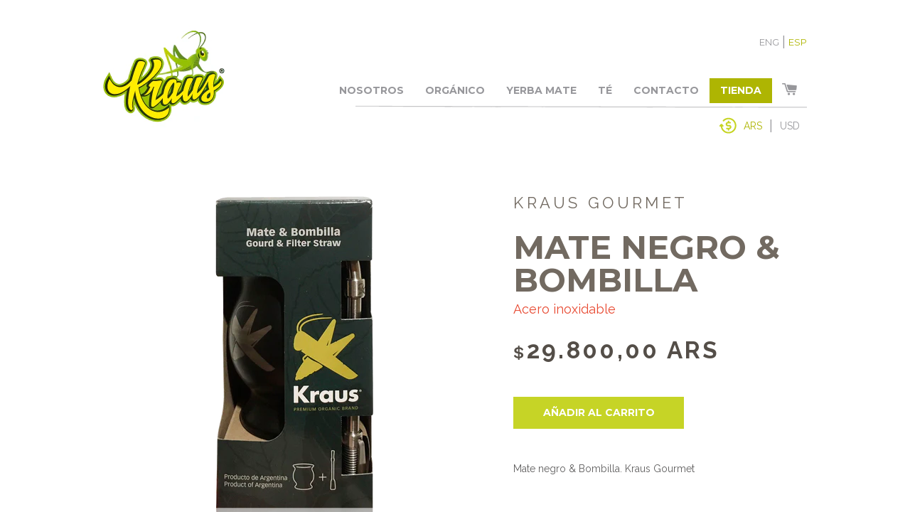

--- FILE ---
content_type: text/html; charset=utf-8
request_url: https://kraus.ar/products/black-gourd-filter-straw
body_size: 18253
content:
<!doctype html>
<!--[if lt IE 7]><html class="no-js lt-ie9 lt-ie8 lt-ie7" lang="en"> <![endif]-->
<!--[if IE 7]><html class="no-js lt-ie9 lt-ie8" lang="en"> <![endif]-->
<!--[if IE 8]><html class="no-js lt-ie9" lang="en"> <![endif]-->
<!--[if IE 9 ]><html class="ie9 no-js"> <![endif]-->
<!--[if (gt IE 9)|!(IE)]><!--> <html class="no-js"> <!--<![endif]-->
<head>
  <script>
    window._bilingualTheme = {};
        window._bilingualTheme.settings = {"use_lang2":"true", "color_body_bg":"#ffffff", "color_body_text":"#1c1d1d", "color_borders":"#1c1d1d", "color_primary":"#1c1d1d", "color_secondary":"#a26b25", "color_product_background":"#FFF", "color_sale_tag":"#990000", "color_input":"#f6f6f6", "color_newsletter":"#f6f6f6", "color_drawer_background":"#1c1d1d", "color_drawer_text":"#ffffff", "color_drawer_border":"#343535", "color_drawer_button":"#a26b25", "color_drawer_button_text":"#ffffff", "type_header_family":"Google_Old+Standard+TT_400_serif", "type_header_base_size":"30px", "type_header_border_thickness":"1px", "type_accent_family":"'Avant Garde', Avantgarde, 'Century Gothic', CenturyGothic, 'AppleGothic', sans-serif", "type_accent_transform":true, "type_accent_spacing":true, "type_base_family":"Google_Arapey_400_serif", "type_base_size":"14px", "type_base_italize_titles":true, "logo_use_image":true, "logo_use_inverted":false, "logo_max_width":"180", "favicon_enable":false, "header_search_enable":false, "home_section_1":"hero", "home_section_2":"home-content", "home_section_3":"featured-collections", "home_section_4":"featured-products", "hero_home_auto":true, "home_hero_auto_speed":"7000", "hero_slide_1_enable":true, "hero_slide_1_text_color":"is-dark", "hero_slide_1_subheading":"An introductory", "hero_slide_1_heading":"Hero Banner|Prueba", "hero_slide_1_cta":"Shop now", "hero_slide_1_link":"/collections/", "hero_slide_2_enable":false, "hero_slide_2_text_color":"is-dark", "hero_slide_2_subheading":"", "hero_slide_2_heading":"", "hero_slide_2_cta":"", "hero_slide_2_link":"", "hero_slide_3_enable":false, "hero_slide_3_text_color":"is-dark", "hero_slide_3_subheading":"", "hero_slide_3_heading":"", "hero_slide_3_cta":"", "hero_slide_3_link":"", "hero_slide_4_enable":false, "hero_slide_4_text_color":"is-dark", "hero_slide_4_subheading":"", "hero_slide_4_heading":"", "hero_slide_4_cta":"", "hero_slide_4_link":"", "hero_slide_5_enable":false, "hero_slide_5_text_color":"is-dark", "hero_slide_5_subheading":"", "hero_slide_5_heading":"", "hero_slide_5_cta":"", "hero_slide_5_link":"", "home_featured_collections_sort":"manual", "product_zoom_enable":true, "collection_products_grid":"grid", "collection_tags_enable":true, "product_vendor_enable":false, "cart_type":"drawer", "cart_notes_enable":false, "footer_newsletter_enable":false, "newsletter_form_action":"", "social_facebook_link":"", "social_twitter_link":"", "social_pinterest_link":"", "social_instagram_link":"", "social_snapchat_link":"", "social_google_plus_link":"", "social_tumblr_link":"", "social_youtube_link":"", "social_vimeo_link":"", "social_fancy_link":"", "social_sharing_products":true, "social_sharing_blog":true, "share_facebook":true, "share_twitter":true, "share_pinterest":true, "share_fancy":true, "share_google":true, "checkout_use_storefront_logo":false, "checkout_logo_position":"center", "checkout_logo_size":"large", "checkout_body_background_color":"#fff", "checkout_input_background_color_mode":"white", "checkout_sidebar_background_color":"#fafafa", "checkout_heading_font":"Helvetica Neue", "checkout_body_font":"Helvetica Neue", "checkout_accent_color":"#a26b25", "checkout_button_color":"#000000", "checkout_error_color":"#ff6d6d", "checkout_use_header_image":false, "checkout_logo":"", "checkout_use_body_background_image":false, "checkout_use_sidebar_background_image":false, "checkout_banner_background_color":"#fff", "checkout_call_to_action_color":"#a26b25", "collection_sort_enable":false, "customer_layout":"customer_area", "footer_quicklinks_enable":true, "home_featured_products_grid":"collage", "social_sharing_style":"clean"};
        window._bilingualTheme.template = "product";
        window._bilingualTheme.shopName = "Kraus Yerba Organica";
  </script>

  <!-- Basic page needs ================================================== -->
  <meta charset="utf-8">
  <meta http-equiv="X-UA-Compatible" content="IE=edge,chrome=1">
  <meta
      name="description"
      content="Kraus Yerba Mate Organica"
    />
    <meta
      name="keywords"
      content="kraus, yerba mate, yerba, organica, mate, organico"
    />
  <!--link rel="shortcut icon" href="//kraus.ar/cdn/shop/t/2/assets/favicon.png?v=154" type="image/png" /-->

  <!-- Title and description ================================================== -->
  <title>
  BLACK GOURD &amp; FILTER STRAW|MATE NEGRO &amp; BOMBILLA
  </title>
 
  <!-- CSS ================================================== -->
  <link href="//kraus.ar/cdn/shop/t/2/assets/timber.scss.css?v=130191268717578874151703308792" rel="stylesheet" type="text/css" media="all" />
  <link href="//kraus.ar/cdn/shop/t/2/assets/theme.scss.css?v=29422200697000592871703308792" rel="stylesheet" type="text/css" media="all" />
  <link href="//kraus.ar/cdn/shop/t/2/assets/common.css?v=157038368883116264471585758288" rel="stylesheet" type="text/css" media="all" />
  <link href="//kraus.ar/cdn/shop/t/2/assets/header.css?v=14253499951718719871585758294" rel="stylesheet" type="text/css" media="all" />
  <link href="//kraus.ar/cdn/shop/t/2/assets/footer.css?v=85717609552756092481767358285" rel="stylesheet" type="text/css" media="all" />
		<meta http-equiv="X-UA-Compatible" content="IE=edge;chrome=1" />
		<meta name="viewport" content="width=device-width, initial-scale=1">
  
  
  
  <link href="//fonts.googleapis.com/css?family=Arapey:400" rel="stylesheet" type="text/css" media="all" />


  
    
    
    <link href="//fonts.googleapis.com/css?family=Old+Standard+TT:400" rel="stylesheet" type="text/css" media="all" />
  





  <!-- Header hook for plugins ================================================== -->
  <script>window.performance && window.performance.mark && window.performance.mark('shopify.content_for_header.start');</script><meta id="shopify-digital-wallet" name="shopify-digital-wallet" content="/37495734404/digital_wallets/dialog">
<link rel="alternate" type="application/json+oembed" href="https://kraus.ar/products/black-gourd-filter-straw.oembed">
<script async="async" src="/checkouts/internal/preloads.js?locale=es-AR"></script>
<script id="shopify-features" type="application/json">{"accessToken":"0c014cd5731f20097cc4a40ef1e2f5ab","betas":["rich-media-storefront-analytics"],"domain":"kraus.ar","predictiveSearch":true,"shopId":37495734404,"locale":"es"}</script>
<script>var Shopify = Shopify || {};
Shopify.shop = "kraus-argentina.myshopify.com";
Shopify.locale = "es";
Shopify.currency = {"active":"ARS","rate":"1.0"};
Shopify.country = "AR";
Shopify.theme = {"name":"Theme export  kraus-com-ar-brooklyn-modified  0...","id":94716493956,"schema_name":null,"schema_version":null,"theme_store_id":null,"role":"main"};
Shopify.theme.handle = "null";
Shopify.theme.style = {"id":null,"handle":null};
Shopify.cdnHost = "kraus.ar/cdn";
Shopify.routes = Shopify.routes || {};
Shopify.routes.root = "/";</script>
<script type="module">!function(o){(o.Shopify=o.Shopify||{}).modules=!0}(window);</script>
<script>!function(o){function n(){var o=[];function n(){o.push(Array.prototype.slice.apply(arguments))}return n.q=o,n}var t=o.Shopify=o.Shopify||{};t.loadFeatures=n(),t.autoloadFeatures=n()}(window);</script>
<script id="shop-js-analytics" type="application/json">{"pageType":"product"}</script>
<script defer="defer" async type="module" src="//kraus.ar/cdn/shopifycloud/shop-js/modules/v2/client.init-shop-cart-sync_-aut3ZVe.es.esm.js"></script>
<script defer="defer" async type="module" src="//kraus.ar/cdn/shopifycloud/shop-js/modules/v2/chunk.common_jR-HGkUL.esm.js"></script>
<script type="module">
  await import("//kraus.ar/cdn/shopifycloud/shop-js/modules/v2/client.init-shop-cart-sync_-aut3ZVe.es.esm.js");
await import("//kraus.ar/cdn/shopifycloud/shop-js/modules/v2/chunk.common_jR-HGkUL.esm.js");

  window.Shopify.SignInWithShop?.initShopCartSync?.({"fedCMEnabled":true,"windoidEnabled":true});

</script>
<script>(function() {
  var isLoaded = false;
  function asyncLoad() {
    if (isLoaded) return;
    isLoaded = true;
    var urls = ["https:\/\/ecommplugins-scripts.trustpilot.com\/v2.1\/js\/header.min.js?settings=eyJrZXkiOiJUb2dlblpCZDZyVFBsa0tSIn0=\u0026shop=kraus-argentina.myshopify.com","https:\/\/ecommplugins-trustboxsettings.trustpilot.com\/kraus-argentina.myshopify.com.js?settings=1591374923655\u0026shop=kraus-argentina.myshopify.com"];
    for (var i = 0; i < urls.length; i++) {
      var s = document.createElement('script');
      s.type = 'text/javascript';
      s.async = true;
      s.src = urls[i];
      var x = document.getElementsByTagName('script')[0];
      x.parentNode.insertBefore(s, x);
    }
  };
  if(window.attachEvent) {
    window.attachEvent('onload', asyncLoad);
  } else {
    window.addEventListener('load', asyncLoad, false);
  }
})();</script>
<script id="__st">var __st={"a":37495734404,"offset":-10800,"reqid":"5be4d6d7-8beb-4234-8725-2c0273565b09-1768978360","pageurl":"kraus.ar\/products\/black-gourd-filter-straw","u":"d798cf38e1df","p":"product","rtyp":"product","rid":5146909278340};</script>
<script>window.ShopifyPaypalV4VisibilityTracking = true;</script>
<script id="captcha-bootstrap">!function(){'use strict';const t='contact',e='account',n='new_comment',o=[[t,t],['blogs',n],['comments',n],[t,'customer']],c=[[e,'customer_login'],[e,'guest_login'],[e,'recover_customer_password'],[e,'create_customer']],r=t=>t.map((([t,e])=>`form[action*='/${t}']:not([data-nocaptcha='true']) input[name='form_type'][value='${e}']`)).join(','),a=t=>()=>t?[...document.querySelectorAll(t)].map((t=>t.form)):[];function s(){const t=[...o],e=r(t);return a(e)}const i='password',u='form_key',d=['recaptcha-v3-token','g-recaptcha-response','h-captcha-response',i],f=()=>{try{return window.sessionStorage}catch{return}},m='__shopify_v',_=t=>t.elements[u];function p(t,e,n=!1){try{const o=window.sessionStorage,c=JSON.parse(o.getItem(e)),{data:r}=function(t){const{data:e,action:n}=t;return t[m]||n?{data:e,action:n}:{data:t,action:n}}(c);for(const[e,n]of Object.entries(r))t.elements[e]&&(t.elements[e].value=n);n&&o.removeItem(e)}catch(o){console.error('form repopulation failed',{error:o})}}const l='form_type',E='cptcha';function T(t){t.dataset[E]=!0}const w=window,h=w.document,L='Shopify',v='ce_forms',y='captcha';let A=!1;((t,e)=>{const n=(g='f06e6c50-85a8-45c8-87d0-21a2b65856fe',I='https://cdn.shopify.com/shopifycloud/storefront-forms-hcaptcha/ce_storefront_forms_captcha_hcaptcha.v1.5.2.iife.js',D={infoText:'Protegido por hCaptcha',privacyText:'Privacidad',termsText:'Términos'},(t,e,n)=>{const o=w[L][v],c=o.bindForm;if(c)return c(t,g,e,D).then(n);var r;o.q.push([[t,g,e,D],n]),r=I,A||(h.body.append(Object.assign(h.createElement('script'),{id:'captcha-provider',async:!0,src:r})),A=!0)});var g,I,D;w[L]=w[L]||{},w[L][v]=w[L][v]||{},w[L][v].q=[],w[L][y]=w[L][y]||{},w[L][y].protect=function(t,e){n(t,void 0,e),T(t)},Object.freeze(w[L][y]),function(t,e,n,w,h,L){const[v,y,A,g]=function(t,e,n){const i=e?o:[],u=t?c:[],d=[...i,...u],f=r(d),m=r(i),_=r(d.filter((([t,e])=>n.includes(e))));return[a(f),a(m),a(_),s()]}(w,h,L),I=t=>{const e=t.target;return e instanceof HTMLFormElement?e:e&&e.form},D=t=>v().includes(t);t.addEventListener('submit',(t=>{const e=I(t);if(!e)return;const n=D(e)&&!e.dataset.hcaptchaBound&&!e.dataset.recaptchaBound,o=_(e),c=g().includes(e)&&(!o||!o.value);(n||c)&&t.preventDefault(),c&&!n&&(function(t){try{if(!f())return;!function(t){const e=f();if(!e)return;const n=_(t);if(!n)return;const o=n.value;o&&e.removeItem(o)}(t);const e=Array.from(Array(32),(()=>Math.random().toString(36)[2])).join('');!function(t,e){_(t)||t.append(Object.assign(document.createElement('input'),{type:'hidden',name:u})),t.elements[u].value=e}(t,e),function(t,e){const n=f();if(!n)return;const o=[...t.querySelectorAll(`input[type='${i}']`)].map((({name:t})=>t)),c=[...d,...o],r={};for(const[a,s]of new FormData(t).entries())c.includes(a)||(r[a]=s);n.setItem(e,JSON.stringify({[m]:1,action:t.action,data:r}))}(t,e)}catch(e){console.error('failed to persist form',e)}}(e),e.submit())}));const S=(t,e)=>{t&&!t.dataset[E]&&(n(t,e.some((e=>e===t))),T(t))};for(const o of['focusin','change'])t.addEventListener(o,(t=>{const e=I(t);D(e)&&S(e,y())}));const B=e.get('form_key'),M=e.get(l),P=B&&M;t.addEventListener('DOMContentLoaded',(()=>{const t=y();if(P)for(const e of t)e.elements[l].value===M&&p(e,B);[...new Set([...A(),...v().filter((t=>'true'===t.dataset.shopifyCaptcha))])].forEach((e=>S(e,t)))}))}(h,new URLSearchParams(w.location.search),n,t,e,['guest_login'])})(!0,!0)}();</script>
<script integrity="sha256-4kQ18oKyAcykRKYeNunJcIwy7WH5gtpwJnB7kiuLZ1E=" data-source-attribution="shopify.loadfeatures" defer="defer" src="//kraus.ar/cdn/shopifycloud/storefront/assets/storefront/load_feature-a0a9edcb.js" crossorigin="anonymous"></script>
<script data-source-attribution="shopify.dynamic_checkout.dynamic.init">var Shopify=Shopify||{};Shopify.PaymentButton=Shopify.PaymentButton||{isStorefrontPortableWallets:!0,init:function(){window.Shopify.PaymentButton.init=function(){};var t=document.createElement("script");t.src="https://kraus.ar/cdn/shopifycloud/portable-wallets/latest/portable-wallets.es.js",t.type="module",document.head.appendChild(t)}};
</script>
<script data-source-attribution="shopify.dynamic_checkout.buyer_consent">
  function portableWalletsHideBuyerConsent(e){var t=document.getElementById("shopify-buyer-consent"),n=document.getElementById("shopify-subscription-policy-button");t&&n&&(t.classList.add("hidden"),t.setAttribute("aria-hidden","true"),n.removeEventListener("click",e))}function portableWalletsShowBuyerConsent(e){var t=document.getElementById("shopify-buyer-consent"),n=document.getElementById("shopify-subscription-policy-button");t&&n&&(t.classList.remove("hidden"),t.removeAttribute("aria-hidden"),n.addEventListener("click",e))}window.Shopify?.PaymentButton&&(window.Shopify.PaymentButton.hideBuyerConsent=portableWalletsHideBuyerConsent,window.Shopify.PaymentButton.showBuyerConsent=portableWalletsShowBuyerConsent);
</script>
<script data-source-attribution="shopify.dynamic_checkout.cart.bootstrap">document.addEventListener("DOMContentLoaded",(function(){function t(){return document.querySelector("shopify-accelerated-checkout-cart, shopify-accelerated-checkout")}if(t())Shopify.PaymentButton.init();else{new MutationObserver((function(e,n){t()&&(Shopify.PaymentButton.init(),n.disconnect())})).observe(document.body,{childList:!0,subtree:!0})}}));
</script>

<script>window.performance && window.performance.mark && window.performance.mark('shopify.content_for_header.end');</script>
  <!-- /snippets/oldIE-js.liquid -->


<!--[if lt IE 9]>
<script src="//cdnjs.cloudflare.com/ajax/libs/html5shiv/3.7.2/html5shiv.min.js" type="text/javascript"></script>
<script src="//kraus.ar/cdn/shop/t/2/assets/respond.min.js?v=52248677837542619231585758305" type="text/javascript"></script>
<link href="//kraus.ar/cdn/shop/t/2/assets/respond-proxy.html" id="respond-proxy" rel="respond-proxy" />
<link href="//kraus.ar/search?q=79d469fa502e1d58ed133d7e374af7a0" id="respond-redirect" rel="respond-redirect" />
<script src="//kraus.ar/search?q=79d469fa502e1d58ed133d7e374af7a0" type="text/javascript"></script>
<![endif]-->


<!--[if (lte IE 9) ]><script src="//kraus.ar/cdn/shop/t/2/assets/match-media.min.js?v=159635276924582161481585758302" type="text/javascript"></script><![endif]-->


  <script src="//ajax.googleapis.com/ajax/libs/jquery/1.11.0/jquery.min.js" type="text/javascript"></script>
  <script src="//kraus.ar/cdn/shop/t/2/assets/modernizr.min.js?v=21391054748206432451585758303" type="text/javascript"></script>

  
  

<script src="//kraus.ar/cdn/shop/t/2/assets/bl-scripts.js?v=30977187335447468371585758286" type="text/javascript"></script>
<script src="//kraus.ar/cdn/shop/t/2/assets/custom.js?v=62695538686458162691585758289" type="text/javascript"></script>
  <link rel="shortcut icon" href="//kraus.ar/cdn/shop/t/2/assets/KRAUS-MARCA.png?v=114867958915138414211585758301" type="image/png" />
<link rel="canonical" href="https://kraus.ar/products/black-gourd-filter-straw">
<meta property="og:image" content="https://cdn.shopify.com/s/files/1/0374/9573/4404/products/negro.png?v=1613574186" />
<meta property="og:image:secure_url" content="https://cdn.shopify.com/s/files/1/0374/9573/4404/products/negro.png?v=1613574186" />
<meta property="og:image:width" content="1330" />
<meta property="og:image:height" content="1604" />
<link href="https://monorail-edge.shopifysvc.com" rel="dns-prefetch">
<script>(function(){if ("sendBeacon" in navigator && "performance" in window) {try {var session_token_from_headers = performance.getEntriesByType('navigation')[0].serverTiming.find(x => x.name == '_s').description;} catch {var session_token_from_headers = undefined;}var session_cookie_matches = document.cookie.match(/_shopify_s=([^;]*)/);var session_token_from_cookie = session_cookie_matches && session_cookie_matches.length === 2 ? session_cookie_matches[1] : "";var session_token = session_token_from_headers || session_token_from_cookie || "";function handle_abandonment_event(e) {var entries = performance.getEntries().filter(function(entry) {return /monorail-edge.shopifysvc.com/.test(entry.name);});if (!window.abandonment_tracked && entries.length === 0) {window.abandonment_tracked = true;var currentMs = Date.now();var navigation_start = performance.timing.navigationStart;var payload = {shop_id: 37495734404,url: window.location.href,navigation_start,duration: currentMs - navigation_start,session_token,page_type: "product"};window.navigator.sendBeacon("https://monorail-edge.shopifysvc.com/v1/produce", JSON.stringify({schema_id: "online_store_buyer_site_abandonment/1.1",payload: payload,metadata: {event_created_at_ms: currentMs,event_sent_at_ms: currentMs}}));}}window.addEventListener('pagehide', handle_abandonment_event);}}());</script>
<script id="web-pixels-manager-setup">(function e(e,d,r,n,o){if(void 0===o&&(o={}),!Boolean(null===(a=null===(i=window.Shopify)||void 0===i?void 0:i.analytics)||void 0===a?void 0:a.replayQueue)){var i,a;window.Shopify=window.Shopify||{};var t=window.Shopify;t.analytics=t.analytics||{};var s=t.analytics;s.replayQueue=[],s.publish=function(e,d,r){return s.replayQueue.push([e,d,r]),!0};try{self.performance.mark("wpm:start")}catch(e){}var l=function(){var e={modern:/Edge?\/(1{2}[4-9]|1[2-9]\d|[2-9]\d{2}|\d{4,})\.\d+(\.\d+|)|Firefox\/(1{2}[4-9]|1[2-9]\d|[2-9]\d{2}|\d{4,})\.\d+(\.\d+|)|Chrom(ium|e)\/(9{2}|\d{3,})\.\d+(\.\d+|)|(Maci|X1{2}).+ Version\/(15\.\d+|(1[6-9]|[2-9]\d|\d{3,})\.\d+)([,.]\d+|)( \(\w+\)|)( Mobile\/\w+|) Safari\/|Chrome.+OPR\/(9{2}|\d{3,})\.\d+\.\d+|(CPU[ +]OS|iPhone[ +]OS|CPU[ +]iPhone|CPU IPhone OS|CPU iPad OS)[ +]+(15[._]\d+|(1[6-9]|[2-9]\d|\d{3,})[._]\d+)([._]\d+|)|Android:?[ /-](13[3-9]|1[4-9]\d|[2-9]\d{2}|\d{4,})(\.\d+|)(\.\d+|)|Android.+Firefox\/(13[5-9]|1[4-9]\d|[2-9]\d{2}|\d{4,})\.\d+(\.\d+|)|Android.+Chrom(ium|e)\/(13[3-9]|1[4-9]\d|[2-9]\d{2}|\d{4,})\.\d+(\.\d+|)|SamsungBrowser\/([2-9]\d|\d{3,})\.\d+/,legacy:/Edge?\/(1[6-9]|[2-9]\d|\d{3,})\.\d+(\.\d+|)|Firefox\/(5[4-9]|[6-9]\d|\d{3,})\.\d+(\.\d+|)|Chrom(ium|e)\/(5[1-9]|[6-9]\d|\d{3,})\.\d+(\.\d+|)([\d.]+$|.*Safari\/(?![\d.]+ Edge\/[\d.]+$))|(Maci|X1{2}).+ Version\/(10\.\d+|(1[1-9]|[2-9]\d|\d{3,})\.\d+)([,.]\d+|)( \(\w+\)|)( Mobile\/\w+|) Safari\/|Chrome.+OPR\/(3[89]|[4-9]\d|\d{3,})\.\d+\.\d+|(CPU[ +]OS|iPhone[ +]OS|CPU[ +]iPhone|CPU IPhone OS|CPU iPad OS)[ +]+(10[._]\d+|(1[1-9]|[2-9]\d|\d{3,})[._]\d+)([._]\d+|)|Android:?[ /-](13[3-9]|1[4-9]\d|[2-9]\d{2}|\d{4,})(\.\d+|)(\.\d+|)|Mobile Safari.+OPR\/([89]\d|\d{3,})\.\d+\.\d+|Android.+Firefox\/(13[5-9]|1[4-9]\d|[2-9]\d{2}|\d{4,})\.\d+(\.\d+|)|Android.+Chrom(ium|e)\/(13[3-9]|1[4-9]\d|[2-9]\d{2}|\d{4,})\.\d+(\.\d+|)|Android.+(UC? ?Browser|UCWEB|U3)[ /]?(15\.([5-9]|\d{2,})|(1[6-9]|[2-9]\d|\d{3,})\.\d+)\.\d+|SamsungBrowser\/(5\.\d+|([6-9]|\d{2,})\.\d+)|Android.+MQ{2}Browser\/(14(\.(9|\d{2,})|)|(1[5-9]|[2-9]\d|\d{3,})(\.\d+|))(\.\d+|)|K[Aa][Ii]OS\/(3\.\d+|([4-9]|\d{2,})\.\d+)(\.\d+|)/},d=e.modern,r=e.legacy,n=navigator.userAgent;return n.match(d)?"modern":n.match(r)?"legacy":"unknown"}(),u="modern"===l?"modern":"legacy",c=(null!=n?n:{modern:"",legacy:""})[u],f=function(e){return[e.baseUrl,"/wpm","/b",e.hashVersion,"modern"===e.buildTarget?"m":"l",".js"].join("")}({baseUrl:d,hashVersion:r,buildTarget:u}),m=function(e){var d=e.version,r=e.bundleTarget,n=e.surface,o=e.pageUrl,i=e.monorailEndpoint;return{emit:function(e){var a=e.status,t=e.errorMsg,s=(new Date).getTime(),l=JSON.stringify({metadata:{event_sent_at_ms:s},events:[{schema_id:"web_pixels_manager_load/3.1",payload:{version:d,bundle_target:r,page_url:o,status:a,surface:n,error_msg:t},metadata:{event_created_at_ms:s}}]});if(!i)return console&&console.warn&&console.warn("[Web Pixels Manager] No Monorail endpoint provided, skipping logging."),!1;try{return self.navigator.sendBeacon.bind(self.navigator)(i,l)}catch(e){}var u=new XMLHttpRequest;try{return u.open("POST",i,!0),u.setRequestHeader("Content-Type","text/plain"),u.send(l),!0}catch(e){return console&&console.warn&&console.warn("[Web Pixels Manager] Got an unhandled error while logging to Monorail."),!1}}}}({version:r,bundleTarget:l,surface:e.surface,pageUrl:self.location.href,monorailEndpoint:e.monorailEndpoint});try{o.browserTarget=l,function(e){var d=e.src,r=e.async,n=void 0===r||r,o=e.onload,i=e.onerror,a=e.sri,t=e.scriptDataAttributes,s=void 0===t?{}:t,l=document.createElement("script"),u=document.querySelector("head"),c=document.querySelector("body");if(l.async=n,l.src=d,a&&(l.integrity=a,l.crossOrigin="anonymous"),s)for(var f in s)if(Object.prototype.hasOwnProperty.call(s,f))try{l.dataset[f]=s[f]}catch(e){}if(o&&l.addEventListener("load",o),i&&l.addEventListener("error",i),u)u.appendChild(l);else{if(!c)throw new Error("Did not find a head or body element to append the script");c.appendChild(l)}}({src:f,async:!0,onload:function(){if(!function(){var e,d;return Boolean(null===(d=null===(e=window.Shopify)||void 0===e?void 0:e.analytics)||void 0===d?void 0:d.initialized)}()){var d=window.webPixelsManager.init(e)||void 0;if(d){var r=window.Shopify.analytics;r.replayQueue.forEach((function(e){var r=e[0],n=e[1],o=e[2];d.publishCustomEvent(r,n,o)})),r.replayQueue=[],r.publish=d.publishCustomEvent,r.visitor=d.visitor,r.initialized=!0}}},onerror:function(){return m.emit({status:"failed",errorMsg:"".concat(f," has failed to load")})},sri:function(e){var d=/^sha384-[A-Za-z0-9+/=]+$/;return"string"==typeof e&&d.test(e)}(c)?c:"",scriptDataAttributes:o}),m.emit({status:"loading"})}catch(e){m.emit({status:"failed",errorMsg:(null==e?void 0:e.message)||"Unknown error"})}}})({shopId: 37495734404,storefrontBaseUrl: "https://kraus.ar",extensionsBaseUrl: "https://extensions.shopifycdn.com/cdn/shopifycloud/web-pixels-manager",monorailEndpoint: "https://monorail-edge.shopifysvc.com/unstable/produce_batch",surface: "storefront-renderer",enabledBetaFlags: ["2dca8a86"],webPixelsConfigList: [{"id":"shopify-app-pixel","configuration":"{}","eventPayloadVersion":"v1","runtimeContext":"STRICT","scriptVersion":"0450","apiClientId":"shopify-pixel","type":"APP","privacyPurposes":["ANALYTICS","MARKETING"]},{"id":"shopify-custom-pixel","eventPayloadVersion":"v1","runtimeContext":"LAX","scriptVersion":"0450","apiClientId":"shopify-pixel","type":"CUSTOM","privacyPurposes":["ANALYTICS","MARKETING"]}],isMerchantRequest: false,initData: {"shop":{"name":"Kraus Argentina","paymentSettings":{"currencyCode":"ARS"},"myshopifyDomain":"kraus-argentina.myshopify.com","countryCode":"AR","storefrontUrl":"https:\/\/kraus.ar"},"customer":null,"cart":null,"checkout":null,"productVariants":[{"price":{"amount":29800.0,"currencyCode":"ARS"},"product":{"title":"BLACK GOURD \u0026 FILTER STRAW|MATE NEGRO \u0026 BOMBILLA","vendor":"Kraus Gourmet","id":"5146909278340","untranslatedTitle":"BLACK GOURD \u0026 FILTER STRAW|MATE NEGRO \u0026 BOMBILLA","url":"\/products\/black-gourd-filter-straw","type":"Stainless steal|Acero inoxidable"},"id":"34540153569412","image":{"src":"\/\/kraus.ar\/cdn\/shop\/products\/negro.png?v=1613574186"},"sku":"","title":"Default Title","untranslatedTitle":"Default Title"}],"purchasingCompany":null},},"https://kraus.ar/cdn","fcfee988w5aeb613cpc8e4bc33m6693e112",{"modern":"","legacy":""},{"shopId":"37495734404","storefrontBaseUrl":"https:\/\/kraus.ar","extensionBaseUrl":"https:\/\/extensions.shopifycdn.com\/cdn\/shopifycloud\/web-pixels-manager","surface":"storefront-renderer","enabledBetaFlags":"[\"2dca8a86\"]","isMerchantRequest":"false","hashVersion":"fcfee988w5aeb613cpc8e4bc33m6693e112","publish":"custom","events":"[[\"page_viewed\",{}],[\"product_viewed\",{\"productVariant\":{\"price\":{\"amount\":29800.0,\"currencyCode\":\"ARS\"},\"product\":{\"title\":\"BLACK GOURD \u0026 FILTER STRAW|MATE NEGRO \u0026 BOMBILLA\",\"vendor\":\"Kraus Gourmet\",\"id\":\"5146909278340\",\"untranslatedTitle\":\"BLACK GOURD \u0026 FILTER STRAW|MATE NEGRO \u0026 BOMBILLA\",\"url\":\"\/products\/black-gourd-filter-straw\",\"type\":\"Stainless steal|Acero inoxidable\"},\"id\":\"34540153569412\",\"image\":{\"src\":\"\/\/kraus.ar\/cdn\/shop\/products\/negro.png?v=1613574186\"},\"sku\":\"\",\"title\":\"Default Title\",\"untranslatedTitle\":\"Default Title\"}}]]"});</script><script>
  window.ShopifyAnalytics = window.ShopifyAnalytics || {};
  window.ShopifyAnalytics.meta = window.ShopifyAnalytics.meta || {};
  window.ShopifyAnalytics.meta.currency = 'ARS';
  var meta = {"product":{"id":5146909278340,"gid":"gid:\/\/shopify\/Product\/5146909278340","vendor":"Kraus Gourmet","type":"Stainless steal|Acero inoxidable","handle":"black-gourd-filter-straw","variants":[{"id":34540153569412,"price":2980000,"name":"BLACK GOURD \u0026 FILTER STRAW|MATE NEGRO \u0026 BOMBILLA","public_title":null,"sku":""}],"remote":false},"page":{"pageType":"product","resourceType":"product","resourceId":5146909278340,"requestId":"5be4d6d7-8beb-4234-8725-2c0273565b09-1768978360"}};
  for (var attr in meta) {
    window.ShopifyAnalytics.meta[attr] = meta[attr];
  }
</script>
<script class="analytics">
  (function () {
    var customDocumentWrite = function(content) {
      var jquery = null;

      if (window.jQuery) {
        jquery = window.jQuery;
      } else if (window.Checkout && window.Checkout.$) {
        jquery = window.Checkout.$;
      }

      if (jquery) {
        jquery('body').append(content);
      }
    };

    var hasLoggedConversion = function(token) {
      if (token) {
        return document.cookie.indexOf('loggedConversion=' + token) !== -1;
      }
      return false;
    }

    var setCookieIfConversion = function(token) {
      if (token) {
        var twoMonthsFromNow = new Date(Date.now());
        twoMonthsFromNow.setMonth(twoMonthsFromNow.getMonth() + 2);

        document.cookie = 'loggedConversion=' + token + '; expires=' + twoMonthsFromNow;
      }
    }

    var trekkie = window.ShopifyAnalytics.lib = window.trekkie = window.trekkie || [];
    if (trekkie.integrations) {
      return;
    }
    trekkie.methods = [
      'identify',
      'page',
      'ready',
      'track',
      'trackForm',
      'trackLink'
    ];
    trekkie.factory = function(method) {
      return function() {
        var args = Array.prototype.slice.call(arguments);
        args.unshift(method);
        trekkie.push(args);
        return trekkie;
      };
    };
    for (var i = 0; i < trekkie.methods.length; i++) {
      var key = trekkie.methods[i];
      trekkie[key] = trekkie.factory(key);
    }
    trekkie.load = function(config) {
      trekkie.config = config || {};
      trekkie.config.initialDocumentCookie = document.cookie;
      var first = document.getElementsByTagName('script')[0];
      var script = document.createElement('script');
      script.type = 'text/javascript';
      script.onerror = function(e) {
        var scriptFallback = document.createElement('script');
        scriptFallback.type = 'text/javascript';
        scriptFallback.onerror = function(error) {
                var Monorail = {
      produce: function produce(monorailDomain, schemaId, payload) {
        var currentMs = new Date().getTime();
        var event = {
          schema_id: schemaId,
          payload: payload,
          metadata: {
            event_created_at_ms: currentMs,
            event_sent_at_ms: currentMs
          }
        };
        return Monorail.sendRequest("https://" + monorailDomain + "/v1/produce", JSON.stringify(event));
      },
      sendRequest: function sendRequest(endpointUrl, payload) {
        // Try the sendBeacon API
        if (window && window.navigator && typeof window.navigator.sendBeacon === 'function' && typeof window.Blob === 'function' && !Monorail.isIos12()) {
          var blobData = new window.Blob([payload], {
            type: 'text/plain'
          });

          if (window.navigator.sendBeacon(endpointUrl, blobData)) {
            return true;
          } // sendBeacon was not successful

        } // XHR beacon

        var xhr = new XMLHttpRequest();

        try {
          xhr.open('POST', endpointUrl);
          xhr.setRequestHeader('Content-Type', 'text/plain');
          xhr.send(payload);
        } catch (e) {
          console.log(e);
        }

        return false;
      },
      isIos12: function isIos12() {
        return window.navigator.userAgent.lastIndexOf('iPhone; CPU iPhone OS 12_') !== -1 || window.navigator.userAgent.lastIndexOf('iPad; CPU OS 12_') !== -1;
      }
    };
    Monorail.produce('monorail-edge.shopifysvc.com',
      'trekkie_storefront_load_errors/1.1',
      {shop_id: 37495734404,
      theme_id: 94716493956,
      app_name: "storefront",
      context_url: window.location.href,
      source_url: "//kraus.ar/cdn/s/trekkie.storefront.cd680fe47e6c39ca5d5df5f0a32d569bc48c0f27.min.js"});

        };
        scriptFallback.async = true;
        scriptFallback.src = '//kraus.ar/cdn/s/trekkie.storefront.cd680fe47e6c39ca5d5df5f0a32d569bc48c0f27.min.js';
        first.parentNode.insertBefore(scriptFallback, first);
      };
      script.async = true;
      script.src = '//kraus.ar/cdn/s/trekkie.storefront.cd680fe47e6c39ca5d5df5f0a32d569bc48c0f27.min.js';
      first.parentNode.insertBefore(script, first);
    };
    trekkie.load(
      {"Trekkie":{"appName":"storefront","development":false,"defaultAttributes":{"shopId":37495734404,"isMerchantRequest":null,"themeId":94716493956,"themeCityHash":"6262868098783202125","contentLanguage":"es","currency":"ARS","eventMetadataId":"522d16bd-f48a-4ca0-9d89-df4bb734be41"},"isServerSideCookieWritingEnabled":true,"monorailRegion":"shop_domain","enabledBetaFlags":["65f19447"]},"Session Attribution":{},"S2S":{"facebookCapiEnabled":false,"source":"trekkie-storefront-renderer","apiClientId":580111}}
    );

    var loaded = false;
    trekkie.ready(function() {
      if (loaded) return;
      loaded = true;

      window.ShopifyAnalytics.lib = window.trekkie;

      var originalDocumentWrite = document.write;
      document.write = customDocumentWrite;
      try { window.ShopifyAnalytics.merchantGoogleAnalytics.call(this); } catch(error) {};
      document.write = originalDocumentWrite;

      window.ShopifyAnalytics.lib.page(null,{"pageType":"product","resourceType":"product","resourceId":5146909278340,"requestId":"5be4d6d7-8beb-4234-8725-2c0273565b09-1768978360","shopifyEmitted":true});

      var match = window.location.pathname.match(/checkouts\/(.+)\/(thank_you|post_purchase)/)
      var token = match? match[1]: undefined;
      if (!hasLoggedConversion(token)) {
        setCookieIfConversion(token);
        window.ShopifyAnalytics.lib.track("Viewed Product",{"currency":"ARS","variantId":34540153569412,"productId":5146909278340,"productGid":"gid:\/\/shopify\/Product\/5146909278340","name":"BLACK GOURD \u0026 FILTER STRAW|MATE NEGRO \u0026 BOMBILLA","price":"29800.00","sku":"","brand":"Kraus Gourmet","variant":null,"category":"Stainless steal|Acero inoxidable","nonInteraction":true,"remote":false},undefined,undefined,{"shopifyEmitted":true});
      window.ShopifyAnalytics.lib.track("monorail:\/\/trekkie_storefront_viewed_product\/1.1",{"currency":"ARS","variantId":34540153569412,"productId":5146909278340,"productGid":"gid:\/\/shopify\/Product\/5146909278340","name":"BLACK GOURD \u0026 FILTER STRAW|MATE NEGRO \u0026 BOMBILLA","price":"29800.00","sku":"","brand":"Kraus Gourmet","variant":null,"category":"Stainless steal|Acero inoxidable","nonInteraction":true,"remote":false,"referer":"https:\/\/kraus.ar\/products\/black-gourd-filter-straw"});
      }
    });


        var eventsListenerScript = document.createElement('script');
        eventsListenerScript.async = true;
        eventsListenerScript.src = "//kraus.ar/cdn/shopifycloud/storefront/assets/shop_events_listener-3da45d37.js";
        document.getElementsByTagName('head')[0].appendChild(eventsListenerScript);

})();</script>
<script
  defer
  src="https://kraus.ar/cdn/shopifycloud/perf-kit/shopify-perf-kit-3.0.4.min.js"
  data-application="storefront-renderer"
  data-shop-id="37495734404"
  data-render-region="gcp-us-central1"
  data-page-type="product"
  data-theme-instance-id="94716493956"
  data-theme-name=""
  data-theme-version=""
  data-monorail-region="shop_domain"
  data-resource-timing-sampling-rate="10"
  data-shs="true"
  data-shs-beacon="true"
  data-shs-export-with-fetch="true"
  data-shs-logs-sample-rate="1"
  data-shs-beacon-endpoint="https://kraus.ar/api/collect"
></script>
</head>


<body>
	<div id="cond-envio-area" class="cond-envio-area">
    	<div class="real-cond-envio-area">
      		<p class="close-btn lang-attr" data-attr="text" data-bilingual="CLOSE|CERRAR" id="close-btn"></p>
          	<p class="cond-envio-title lang-attr" data-attr="text" data-bilingual="Argentine, Brazil, Paraguay, Uruguay and Chile|Argentina, Brasil, Paraguay, Uruguay y Chile"></p>
          	<p class="cond-envio-text lang-attr" data-attr="text" data-bilingual="Orders with destinations to addresses in Argentina, KRAUS offers FREE SHIPPING for Orders over USD 50.00 or its equivalent in ARS. The costs of sending to homes outside of Argentina are based on ZONES OF SHIPPING and will be calculated in the process of purchase.|&Oacute;rdenes con destinos a direcciones de Argentina, KRAUS ofrece ENV&Iacute;O GRATIS para &Oacute;rdenes mayores a USD 50.00 o su equivalente en ARS. Los costos de env&iacute;o a domicilios fuera de Argentina se basan en ZONAS DE ENV&Iacute;O y se calcular&aacute; en el proceso de compra."></p>          
          	<p class="cond-envio-title lang-attr" data-attr="text" data-bilingual="United States, Canada and Rest of the World|Estados Unidos, Canad&aacute; y Resto del Mundo"></p>
          	<p class="cond-envio-text lang-attr" data-attr="text" data-bilingual="Orders destined for US addresses, KRAUS offers FREE SHIPPING for Orders over USD 50.00. Minors USD 5.95 per shipment. Shipping costs to non-US addresses are based on SHIPPING AREAS and will be calculated in the purchase process.|Órdenes con destino a direcciones de los EEUU, KRAUS ofrece ENVÍO GRATIS para Órdenes mayores a USD 50.00. Menores USD 5.95 por envío. Los costos de envío a domicilios fuera de EEUU se basan en ZONAS DE ENVÍO y se calculará en el proceso de compra."></p>          
          	<p class="cond-envio-title lang-attr" data-attr="text" data-bilingual="More information about SHIPPING ZONES, contact kraus@kraus.com.ar|Más información sobre ZONAS DE ENVÍO, consulte a kraus@kraus.com.ar"></p>
      	</div>
  	</div>  
  <div id="NavDrawer" class="drawer drawer--left">
    <div class="drawer__fixed-header">
      <div class="drawer__header">
        <div class="drawer__close drawer__close--left">
          <button type="button" class="icon-fallback-text drawer__close-button js-drawer-close">
            <span class="icon icon-x" aria-hidden="true"></span>
            <span class="fallback-text lang-attr" data-bilingual="Close menu|Cerrar menú" data-attr="text"></span>
          </button>
        </div>
            <ul class="menu-idiomas btn-group lang-select languagetoggle">
               <span class="btn-lang1" data-lang="lang1">ENG</span>
               <span class="vertical-separator">|</span>
               <span class="btn-lang2" data-lang="lang2">ESP</span>
            </ul>
      </div>
    </div>
    <div class="drawer__inner">

      

      
      
      
      <!-- begin mobile-nav -->
      <ul class="mobile-nav">
        
        
        <li class="dropdown item" id="nosotros">
            <a href="javascript:void(0)" class="dropbtn"><span class="lang-attr" data-bilingual="ABOUT US|NOSOTROS" data-attr="text"></span></a>
            <div class="dropdown-content">
              <a class="item-submenu menu-link lang-attr" data-attr="text" id="quienes-somos" data-bilingual="WHO WE ARE|QUI&Eacute;NES SOMOS?" href="https://kraus.com.ar/pages/nosotros-quienes-somos-esp"></a>
              <hr class="line">
              <a class="item-submenu menu-link lang-attr" data-attr="text" id="historia" data-bilingual="OUR HISTORY|NUESTRA HISTORIA" href="https://kraus.com.ar/pages/nosotros-nuestra-historia-esp"></a>
              <hr class="line">
              <a class="item-submenu menu-link lang-attr" data-attr="text" id="entorno" data-bilingual="OUR ENVIRONMENT|NUESTRO ENTORNO" href="https://kraus.com.ar/pages/nosotros-nuestro-entorno-esp"></a>
              <hr class="line">
              <a class="item-submenu menu-link lang-attr" data-attr="text" id="logo" data-bilingual="OUR LOGO|NUESTRO LOGO" href="https://kraus.com.ar/pages/nosotros-nuestro-logo-esp"></a>
              <hr class="line">
              <a class="item-submenu menu-link lang-attr" data-attr="text" id="ruta" data-bilingual="YERBA MATE ROUTE|RUTA DE LA YERBA MATE" href="https://kraus.com.ar/pages/nosotros-ruta-de-la-yerba-mate-esp"></a>
            </div>
          </li>

          <li class="dropdown item" id="organico">
            <a href="javascript:void(0)" class="dropbtn"><span class="lang-attr" id="organico" data-bilingual="ORGANIC|ORG&Aacute;NICO" data-attr="text"></span></a>
            <div class="dropdown-content">
              <a class="item-submenu menu-link lang-attr" data-attr="text" id="sistema" data-bilingual="PRODUCTION SYSTEM|SISTEMA PRODUCTIVO" href="https://kraus.com.ar/pages/organico-sistema-productivo-esp"></a>
              <hr class="line">
              <a class="item-submenu menu-link lang-attr" data-attr="text" id="etica" data-bilingual="ETHICAL PRINCIPLES|PRINCIPIOS &Eacute;TICOS" href="https://kraus.com.ar/pages/organico-principios-eticos-esp"></a>
              <hr class="line">
              <a class="item-submenu menu-link lang-attr" data-attr="text" id="reforestacion" data-bilingual="REFORESTATOPN|REFORESTAC&Oacute;N" href="https://kraus.com.ar/pages/organico-reforestacion-esp"></a>
              <hr class="line">
              <a class="item-submenu menu-link lang-attr" data-attr="text" id="certificaciones" data-bilingual="CERTIFICATIONS|CERTIFICACIONES" href="https://kraus.com.ar/pages/organico-certificaciones-esp"></a>
            </div>
          </li>

          <li class="dropdown item" id="yerba">
            <a href="javascript:void(0)" id="" class="dropbtn">YERBA MATE</a>
            <div class="dropdown-content">
              <a class="item-submenu menu-link lang-attr" data-attr="text" id="yerba-que-es" data-bilingual="WHAT IS IT?|QU&Eacute; ES?" href="https://kraus.com.ar/pages/yerba-mate-que-es-esp"></a>
              <hr class="line">
              <a class="item-submenu menu-link lang-attr" data-attr="text" id="yerba-kraus" data-bilingual="KRAUS YERBA MATE|YERBA MATE KRAUS" href="https://kraus.com.ar/pages/yerba-kraus-esp"></a>
              <hr class="line">
              <a class="item-submenu menu-link lang-attr" data-attr="text" id="yerba-mate" data-bilingual="THE MATE AND THE BOMBILLA|EL MATE Y LA BOMBILLA" href="https://kraus.com.ar/pages/yerba-mate-bombilla-esp"></a>
              <hr class="line">
              <a class="item-submenu menu-link lang-attr" data-attr="text" id="yerba-prepararlo" data-bilingual="HOW TO PREPARE IT|C&Oacute;MO PREPARARLO" href="https://kraus.com.ar/pages/yerba-como-prepararlo-esp"></a>
              <hr class="line">
              <a class="item-submenu menu-link lang-attr" data-attr="text" id="yerba-propiedades" data-bilingual="PROPERTIES|PROPIEDADES" href="https://kraus.com.ar/pages/yerba-mate-propiedades-esp"></a>
              <hr class="line">
              <a class="item-submenu menu-link lang-attr" data-attr="text" id="yerba-historia" data-bilingual="HISTORY|HISTORIA" href="https://kraus.com.ar/pages/yerba-mate-historia-esp"></a>
              <hr class="line">
              <a class="item-submenu menu-link lang-attr" data-attr="text" id="yerba-leyendas" data-bilingual="LEGENDS|LEYENDAS" href="https://kraus.com.ar/pages/yerba-leyendas-esp"></a>
              <!--<hr class="line">
              <a class="item-submenu menu-link lang-attr" data-attr="text" id="yerba-recetas" data-bilingual="RECIPES|RECETAS" href="/pages/yerba-recetas-esp"></a>-->
            </div>
          </li>

          <li class="dropdown item" id="te">
            <a href="javascript:void(0)" class="dropbtn"><span class="lang-attr" data-bilingual="TEA|T&Eacute;" data-attr="text"></span></a>
            <div class="dropdown-content">
              <a class="item-submenu menu-link lang-attr" data-attr="text" id="que-es" data-bilingual="WHAT IS IT?|QU&Eacute; ES?" href="https://kraus.com.ar/pages/te-que-es-esp"></a>
              <hr class="line">
              <a class="item-submenu menu-link lang-attr" data-attr="text" id="kraus" data-bilingual="KRAUS TEA|T&Eacute; KRAUS" href="https://kraus.com.ar/pages/te-kraus-esp"></a>
              <hr class="line">
              <a class="item-submenu menu-link lang-attr" data-attr="text" id="prepararlo" data-bilingual="HOW TO PREPARE IT|C&Oacute;MO PREPARARLO" href="https://kraus.com.ar/pages/te-como-prepararlo-esp"></a>
              <hr class="line">
              <a class="item-submenu menu-link lang-attr" data-attr="text" id="propiedades" data-bilingual="PROPERTIES|PROPIEDADES" href="https://kraus.com.ar/pages/te-propiedades-esp"></a>
              <hr class="line">
              <a class="item-submenu menu-link lang-attr" data-attr="text" id="te-historia" data-bilingual="HISTORY|HISTORIA" href="https://kraus.com.ar/pages/te-historia-esp"></a>
              <hr class="line">
              <a class="item-submenu menu-link lang-attr" data-attr="text" id="leyendas" data-bilingual="LEGENDS|LEYENDAS" href="https://kraus.com.ar/pages/te-leyendas-esp"></a>
             <!-- <hr class="line">
              <a class="item-submenu menu-link lang-attr" data-attr="text" id="recetas" data-bilingual="RECIPES|RECETAS" href="/pages/te-recetas-esp"></a>-->
            </div>
          </li>

          <li class="dropdown item" id="contacto">            
          	<a href="javascript:void(0)" class="dropbtn"><span class="lang-attr" data-bilingual="CONTACT|CONTACTO" data-attr="text"></span></a>
          	<div class="dropdown-content">
              <a class="item-submenu menu-link lang-attr" data-attr="text" id="donde-estamos" data-bilingual="Where we are|Dónde estamos" href="https://kraus.com.ar/pages/contacto-donde-estamos-esp"></a>
              <hr class="line">
              <a class="item-submenu menu-link lang-attr" data-attr="text" id="formulario" data-bilingual="Contact Form|Consultas" href="https://kraus.com.ar/pages/contacto-formulario-esp"></a>
              <hr class="line">
              <a class="item-submenu menu-link lang-attr" data-attr="text" id="red-kraus" data-bilingual="Kraus Net|Red Kraus" href="https://kraus.com.ar/pages/contacto-red-kraus-esp"></a>
              <hr class="line">
              <a class="item-submenu menu-link lang-attr" target="_blank" data-attr="text" id="usa-store-locator" data-bilingual="Kraus.tel|Kraus.tel" href="http://kraus.tel/"></a>              
            </div>
           </li>

          <li class="dropdown item" id="tienda">
            <a href="https://kraus.com.ar/pages/elegi-pais" class="menu-link"><span class="lang-attr" data-bilingual="STORE|TIENDA" data-attr="text"></span> </a>
          </li>

        
        <li class="mobile-nav__spacer"></li>

        
        
          
            <li class="mobile-nav__item mobile-nav__item--secondary">
              
                    <span class="lang lang1"><a href="https://account.kraus.ar?locale=es&amp;region_country=AR" id="customer_login_link">Enter</a></span>
                     
                    <span class="lang lang2"><a href="https://account.kraus.ar?locale=es&amp;region_country=AR" id="customer_login_link">Ingresar</a></span>
                    
            </li>
            <li class="mobile-nav__item mobile-nav__item--secondary">
              
                    <span class="lang lang1"><a href="https://account.kraus.ar?locale=es" id="customer_register_link">Create Account</a></span>
                     
                    <span class="lang lang2"><a href="https://account.kraus.ar?locale=es" id="customer_register_link">Crear cuenta</a></span>
                    
            </li>
          
        
        
      </ul>
      <!-- //mobile-nav -->
    </div>
  </div>
  <div id="CartDrawer" class="drawer drawer--right drawer--has-fixed-footer">
    <div class="drawer__fixed-header">
      <div class="drawer__header">
        <div class="drawer__title">
        	
            <span class="lang lang1">Your Cart</span>
             
            <span class="lang lang2">Carrito de compra</span>
            
        </div>
        <div class="drawer__close">
          <button type="button" class="icon-fallback-text drawer__close-button js-drawer-close">
            <span class="icon icon-x" aria-hidden="true"></span>
            <span class="fallback-text">
            	
                <span class="lang lang1">Close Cart</span>
                 
                <span class="lang lang2">Cerrar carrito</span>
                
            </span>
          </button>
        </div>
      </div>
    </div>
    <div class="drawer__inner">
      <div id="CartContainer" class="drawer__cart"></div>
    </div>
  </div>

  <div id="PageContainer" class="is-moved-by-drawer">

    <div class="portada">
    <div class="header generic-container medium-down--hide">
      
      <div class="logo-container">
        <a href="https://kraus.com.ar/pages/elegi-pais">
          <img src="//kraus.ar/cdn/shop/t/2/assets/KRAUS-MARCA.png?v=114867958915138414211585758301">
        </a>
      </div>
      <div class="menu-container">
        <ul class="menu-idiomas btn-group lang-select languagetoggle">
           <span class="btn-lang1" data-lang="lang1">ENG</span>
           <span class="vertical-separator">|</span>
           <span class="btn-lang2" data-lang="lang2">ESP</span>
        </ul>
        <ul class="menu-general">
          <li class="dropdown item" id="nosotros">
            <a href="javascript:void(0)" class="dropbtn"><span class="lang-attr" data-bilingual="ABOUT US|NOSOTROS" data-attr="text"></span></a>
            <div class="dropdown-content">
              <a class="item-submenu menu-link lang-attr" data-attr="text" id="quienes-somos" data-bilingual="Who we are|Quiénes somos?" href="https://kraus.com.ar/pages/nosotros-quienes-somos-esp"></a>
              <hr class="line">
              <a class="item-submenu menu-link lang-attr" data-attr="text" id="historia" data-bilingual="Our History|Nuestra Historia" href="https://kraus.com.ar/pages/nosotros-nuestra-historia-esp"></a>
              <hr class="line">
              <a class="item-submenu menu-link lang-attr" data-attr="text" id="entorno" data-bilingual="Our Environment|Nuestro Entorno" href="https://kraus.com.ar/pages/nosotros-nuestro-entorno-esp"></a>
              <hr class="line">
              <a class="item-submenu menu-link lang-attr" data-attr="text" id="logo" data-bilingual="Our Logo|Nuestro Logo" href="https://kraus.com.ar/pages/nosotros-nuestro-logo-esp"></a>
              <hr class="line">
              <a class="item-submenu menu-link lang-attr" data-attr="text" id="ruta" data-bilingual="Yerba Mate Route|Ruta de la Yerba Mate" href="https://kraus.com.ar/pages/nosotros-ruta-de-la-yerba-mate-esp"></a>
            </div>
          </li>

          <li class="dropdown item" id="organico">
            <a href="javascript:void(0)" class="dropbtn"><span class="lang-attr" id="organico" data-bilingual="ORGANIC|ORG&Aacute;NICO" data-attr="text"></span></a>
            <div class="dropdown-content">
              <a class="item-submenu menu-link lang-attr" data-attr="text" id="sistema" data-bilingual="Production system|Sistema productivo" href="https://kraus.com.ar/pages/organico-sistema-productivo-esp"></a>
              <hr class="line">
              <a class="item-submenu menu-link lang-attr" data-attr="text" id="etica" data-bilingual="Ethical principles|Principios &Eacute;ticos" href="https://kraus.com.ar/pages/organico-principios-eticos-esp"></a>
              <hr class="line">
              <a class="item-submenu menu-link lang-attr" data-attr="text" id="reforestacion" data-bilingual="Reforestation|Reforestaci&oacute;n" href="https://kraus.com.ar/pages/organico-reforestacion-esp"></a>
              <hr class="line">
              <a class="item-submenu menu-link lang-attr" data-attr="text" id="certificaciones" data-bilingual="Certifications|Certificaciones" href="https://kraus.com.ar/pages/organico-certificaciones-esp"></a>
            </div>
          </li>

          <li class="dropdown item" id="yerba">
            <a href="javascript:void(0)" id="" class="dropbtn">YERBA MATE</a>
            <div class="dropdown-content">
              <a class="item-submenu menu-link lang-attr" data-attr="text" id="yerba-que-es" data-bilingual="What is it?|Qu&eacute; es?" href="https://kraus.com.ar/pages/yerba-mate-que-es-esp"></a>
              <hr class="line">
              <a class="item-submenu menu-link lang-attr" data-attr="text" id="yerba-kraus" data-bilingual="Kraus Yerba Mate|Yerba Mate Kraus" href="https://kraus.com.ar/pages/yerba-kraus-esp"></a>
              <hr class="line">
              <a class="item-submenu menu-link lang-attr" data-attr="text" id="yerba-mate" data-bilingual="The mate and the bombilla|El mate y la bombilla" href="https://kraus.com.ar/pages/yerba-mate-bombilla-esp"></a>
              <hr class="line">
              <a class="item-submenu menu-link lang-attr" data-attr="text" id="yerba-prepararlo" data-bilingual="How to prepare it|C&oacute;mo prepararlo" href="https://kraus.com.ar/pages/yerba-como-prepararlo-esp"></a>
              <hr class="line">
              <a class="item-submenu menu-link lang-attr" data-attr="text" id="yerba-propiedades" data-bilingual="Properties|Propiedades" href="https://kraus.com.ar/pages/yerba-mate-propiedades-esp"></a>
              <hr class="line">
              <a class="item-submenu menu-link lang-attr" data-attr="text" id="yerba-historia" data-bilingual="History|Historia" href="https://kraus.com.ar/pages/yerba-mate-historia-esp"></a>
              <hr class="line">
              <a class="item-submenu menu-link lang-attr" data-attr="text" id="yerba-leyendas" data-bilingual="Legends|Leyendas" href="https://kraus.com.ar/pages/yerba-leyendas-esp"></a>
              <!--<hr class="line">
              <a class="item-submenu menu-link lang-attr" data-attr="text" id="yerba-recetas" data-bilingual="Recipes|Recetas" href="/pages/yerba-leyenda-esp"></a>-->
            </div>
          </li>

          <li class="dropdown item" id="te">
            <a href="javascript:void(0)" class="dropbtn"><span class="lang-attr" data-bilingual="TEA|T&Eacute;" data-attr="text"></span></a>
            <div class="dropdown-content">
              <a class="item-submenu menu-link lang-attr" data-attr="text" id="que-es" data-bilingual="What is it?|Qu&eacute; es?" href="https://kraus.com.ar/pages/te-que-es-esp"></a>
              <hr class="line">
              <a class="item-submenu menu-link lang-attr" data-attr="text" id="kraus" data-bilingual="Kraus Tea|T&eacute; Kraus" href="https://kraus.com.ar/pages/te-kraus-esp"></a>
              <hr class="line">
              <a class="item-submenu menu-link lang-attr" data-attr="text" id="prepararlo" data-bilingual="How to prepare it|C&oacute;mo prepararlo" href="https://kraus.com.ar/pages/te-como-prepararlo-esp"></a>
              <hr class="line">
              <a class="item-submenu menu-link lang-attr" data-attr="text" id="propiedades" data-bilingual="Properties|Propiedades" href="https://kraus.com.ar/pages/te-propiedades-esp"></a>
              <hr class="line">
              <a class="item-submenu menu-link lang-attr" data-attr="text" id="te-historia" data-bilingual="History|Historia" href="https://kraus.com.ar/pages/te-historia-esp"></a>
              <hr class="line">
              <a class="item-submenu menu-link lang-attr" data-attr="text" id="leyendas" data-bilingual="Legends|Leyendas" href="https://kraus.com.ar/pages/te-leyendas-esp"></a>
              <!--<hr class="line">
              <a class="item-submenu menu-link lang-attr" data-attr="text" id="recetas" data-bilingual="Recipes|Recetas" href="/pages/te-recetas-esp"></a>-->
            </div>
          </li>

          <li class="dropdown item" id="contacto">
            <a href="javascript:void(0)" class="dropbtn"><span class="lang-attr" data-bilingual="CONTACT|CONTACTO" data-attr="text"></span></a>
          	<div class="dropdown-content">
              <a class="item-submenu menu-link lang-attr" data-attr="text" id="donde-estamos" data-bilingual="Where we are|Dónde estamos" href="https://kraus.com.ar/pages/contacto-donde-estamos-esp"></a>
              <hr class="line">
              <a class="item-submenu menu-link lang-attr" data-attr="text" id="formulario" data-bilingual="Contact Form|Consultas" href="https://kraus.com.ar/pages/contacto-formulario-esp"></a>
              <hr class="line">
              <a class="item-submenu menu-link lang-attr" data-attr="text" id="red-kraus" data-bilingual="Kraus Net|Red Kraus" href="https://kraus.com.ar/pages/contacto-red-kraus-esp"></a>
              <hr class="line">
              <a class="item-submenu menu-link lang-attr" target="_blank" data-attr="text" id="usa-store-locator" data-bilingual="Kraus.tel|Kraus.tel" href="http://kraus.tel/"></a>              
            </div>
          
          </li>

          <li class="dropdown item" id="tienda">
            <a href="https://kraus.com.ar/pages/elegi-pais" class="menu-link"><span class="lang-attr" data-bilingual="STORE|TIENDA" data-attr="text"></span> </a>
          </li>

          <li class="site-nav__item cart-item">
             <a href="/cart" class="site-nav__link--icon cart-link js-drawer-open-right" aria-controls="CartDrawer">
                 <span class="icon-fallback-text">
                     <span class="icon icon-cart" aria-hidden="true"></span>
                     <span class="fallback-text lang-attr" data-bilingual="Cart|Carrito" data-attr="text"></span>
                  </span>
                <span class="cart-link__bubble"></span>
             </a>
          </li>
        <div style="clear:both"></div>

        </ul>
        <div style="clear:both"></div>
      </div>
        <div style="clear:both"></div>
    </div>  
      
      <!--END MENU MEDIUM SMALL--> 
          <div class="grid--full mobile-header">
            

            <div class="mobile-menu-display">
                 
              <div class="site-nav--mobile text-right">

                <button type="button" class="grid__item one-sixth icon-fallback-text site-nav__link js-drawer-open-left" aria-controls="NavDrawer">
                  <span class="icon icon-hamburger" aria-hidden="true"></span>
                    <!--edumari comment no se si andara-->
                  <span class="fallback-text lang-attr" data-bilingual="Site navigation|Navegación" data-attr="text"></span> 
                    <!--edumari comment -->
                </button>
              	<div class="grid__item two-thirds logo-container">
                  <a href="https://kraus.com.ar/pages/elegi-pais">
                    <img src="//kraus.ar/cdn/shop/t/2/assets/KRAUS-MARCA.png?v=114867958915138414211585758301">
                  </a>
                </div>
                
                <a href="/cart" class="grid__item one-sixth site-nav__link cart-link js-drawer-open-right" aria-controls="CartDrawer">
                  <span class="icon-fallback-text">
                    <span class="icon icon-cart" aria-hidden="true"></span>
                    <span class="fallback-text lang-attr" data-bilingual="Cart|Carrito" data-attr="text"></span>
                  </span>
                  <span class="cart-link__bubble"></span>
                </a>

              </div>
            </div>

          </div>
      
      <div class="texto-portada home">
          <div class="linea1 lang-attr" data-bilingual="WE GROW AND PRODUCE|CULTIVAMOS Y ELABORAMOS" data-attr="text"></div>
          <div class="linea2 lang-attr" data-bilingual="ORGANIC TEA AND YERBA MATE|YERBA MATE Y TÉ ORGÁNICO" data-attr="text"></div>
          <div class="linea3 lang-attr" data-bilingual="with the pioneering spirit of our ancestors|con el espíritu pionero de nuestros antepasados" data-attr="text"></div>
      </div>
    </div>

    <main role="main">
        <!-- /templates/product.liquid -->
<div class="wrapper">
  <link href="//kraus.ar/cdn/shop/t/2/assets/tienda.css?v=29679961766032794791588087415" rel="stylesheet" type="text/css" media="all" />
  <span></span>
  <div class="submenu">
    <div class="mobile">


  <div id="moneda-area" class="moneda-area">    
    <div class="moneda-icon"><img src="https://cdn.shopify.com/s/files/1/1334/8501/files/MONEDA.png?13546679526636156093"/></div>
    <span id="currencies">
       <span class="moneda" data-currency="ARS" class="right">ARS</span>
       <div class="vertical-separator">|</div>
       <span class="moneda" data-currency="USD" class="left">USD</span>
      <div style="clear:both"></div>
    </span>   
  </div>
	<div style="clear:both"></div>
<style>
#currencies {
  float:left;
    display: -moz-inline-stack;
    display: inline-block;
    zoom: 1;
    *display: inline;
    color: #bbbbbb;
    font-size: 0; /* to eliminate space between buttons */
    line-height: 1.5;
    cursor: pointer;
}
#currencies span {
    display: -moz-inline-stack;
    display: inline-block;
    zoom: 1;
    *display: inline;
    padding: 0px 10px;
  	color: #97979b;
  	font-family: 'Raleway', sans-serif; 
  	font-size: 14px;
  	line-height: 26px;
    font-weight: 400;
}
  
#currencies .selected {
    font-weight: normal;
    color: #aeb502;
}
  
  
.vertical-separator{
 	font-size: 18px;
    color: #97979b;
  display: inline;
    font-weight: 400;
    line-height: 20px;
}
  
</style><!-- edumari cuurency --></div>
    <div class="line-separator"></div>
  
      
    

   
    <div class="pc">


  <div id="moneda-area" class="moneda-area">    
    <div class="moneda-icon"><img src="https://cdn.shopify.com/s/files/1/1334/8501/files/MONEDA.png?13546679526636156093"/></div>
    <span id="currencies">
       <span class="moneda" data-currency="ARS" class="right">ARS</span>
       <div class="vertical-separator">|</div>
       <span class="moneda" data-currency="USD" class="left">USD</span>
      <div style="clear:both"></div>
    </span>   
  </div>
	<div style="clear:both"></div>
<style>
#currencies {
  float:left;
    display: -moz-inline-stack;
    display: inline-block;
    zoom: 1;
    *display: inline;
    color: #bbbbbb;
    font-size: 0; /* to eliminate space between buttons */
    line-height: 1.5;
    cursor: pointer;
}
#currencies span {
    display: -moz-inline-stack;
    display: inline-block;
    zoom: 1;
    *display: inline;
    padding: 0px 10px;
  	color: #97979b;
  	font-family: 'Raleway', sans-serif; 
  	font-size: 14px;
  	line-height: 26px;
    font-weight: 400;
}
  
#currencies .selected {
    font-weight: normal;
    color: #aeb502;
}
  
  
.vertical-separator{
 	font-size: 18px;
    color: #97979b;
  display: inline;
    font-weight: 400;
    line-height: 20px;
}
  
</style><!-- edumari cuurency --></div>
  </div>



  <div itemscope itemtype="http://schema.org/Product">

    <meta itemprop="url" content="https://kraus.ar/products/black-gourd-filter-straw">
    <meta itemprop="image" content="//kraus.ar/cdn/shop/products/negro_grande.png?v=1613574186">

    

    <div class="grid--full product-single">
      <div class="grid__item large--seven-twelfths medium--seven-twelfths text-center">
        <div class="product-single__photos">
          

          
          <div class="product-single__photo-wrapper">
            <img class="product-single__photo" id="ProductPhotoImg" src="//kraus.ar/cdn/shop/products/negro_grande.png?v=1613574186" data-mfp-src="//kraus.ar/cdn/shop/products/negro_1024x1024.png?v=1613574186" alt="BLACK GOURD &amp; FILTER STRAW|MATE NEGRO &amp; BOMBILLA" data-image-id="17308278849668">
          </div>

          
          
            
          
        </div>
      </div>

      <div class="grid__item product-single__meta--wrapper medium--five-twelfths large--five-twelfths">
        <div class="product-single__meta">

          <!-- VENDEDOR -->
          <h2 class="product-single__vendor" itemprop="brand">Kraus Gourmet</h2>
          <!-- <h2 class="product-single__vendor lang-attr" data-bilingual="Kraus Gourmet" data-attr="text" itemprop="brand"></h2>-->

          <!-- TITULO DE PRODUCT -->
          <h1 class="product-single__title lang-attr" data-bilingual="BLACK GOURD & FILTER STRAW|MATE NEGRO & BOMBILLA" data-attr="text" itemprop="name"></h1>

          <!-- PRODUCT TYPE -->
          <h1 class="product-single__type lang-attr" data-bilingual="Stainless steal|Acero inoxidable" data-attr="text" itemprop="name"></h1>

          <div itemprop="offers" class="boton-y-precio" itemscope itemtype="http://schema.org/Offer">
            

            
              <span id="PriceA11y" class="visually-hidden">Regular price|Precio habitual</span>
            

            <span id="ProductPrice" class="product-single__price" itemprop="price" content="29800.0">
              29,800.00
            </span>

            <hr class="hr--small">

            <meta itemprop="priceCurrency" content="ARS">
            <link itemprop="availability" href="http://schema.org/InStock">

            <form action="/cart/add" method="post" enctype="multipart/form-data" class="product-single__form" id="AddToCartForm">
              
              
              
              <select name="id" id="ProductSelect" class="product-single__variants">
                
                  
                    <option  selected="selected"  data-sku="" value="34540153569412">Default Title - <span class=money><em>$</em>29,800.00 ARS</span></option>
                  
                
              </select>

              

              <div class="product-single__add-to-cart">
                <button type="submit" name="add" id="AddToCart" class="btn-add-cart">
                  <span id="AddToCartText"></span>
                </button>
              </div>
            </form>

          </div>

          <div class="product-single__description rte" itemprop="description">
           
            
            <span class="lang lang1"><p> Black gourd &amp; Filter straw</p>
<p> Set Stainless Steel  </p>
</span>
             
            <span class="lang lang2">
<p>Mate negro &amp; Bombilla. Kraus Gourmet</p></span>
             
            
          </div>

          
        </div>
      </div>
    </div>

    

  </div>
</div>

<script src="//kraus.ar/cdn/shop/t/2/assets/variant_selection.js?v=11629195854873080111585758308" type="text/javascript"></script>
<script>
  var selectCallback = function(variant, selector) {
    timber.productPage({
      money_format: "<span class=money><em>$</em>{{amount}} ARS</span>",
      variant: variant,
      selector: selector,
      translations: {
        addToCart : "Add to Cart|Añadir al carrito",
        soldOut : "Sold Out|Agotado",
        unavailable : "Unavailable|No disponible"
      }
    });
  };

  jQuery(function($) {
    new Shopify.OptionSelectors('ProductSelect', {
      product: {"id":5146909278340,"title":"BLACK GOURD \u0026 FILTER STRAW|MATE NEGRO \u0026 BOMBILLA","handle":"black-gourd-filter-straw","description":"\u003cp\u003e Black gourd \u0026amp; Filter straw\u003c\/p\u003e\n\u003cp\u003e Set Stainless Steel  \u003c\/p\u003e\n\u003cp\u003e#spanish:\u003c\/p\u003e\n\u003cp\u003eMate negro \u0026amp; Bombilla. Kraus Gourmet\u003c\/p\u003e","published_at":"2024-08-12T17:10:32-03:00","created_at":"2021-02-17T12:03:04-03:00","vendor":"Kraus Gourmet","type":"Stainless steal|Acero inoxidable","tags":["Accessories|Accesorios"],"price":2980000,"price_min":2980000,"price_max":2980000,"available":true,"price_varies":false,"compare_at_price":null,"compare_at_price_min":0,"compare_at_price_max":0,"compare_at_price_varies":false,"variants":[{"id":34540153569412,"title":"Default Title","option1":"Default Title","option2":null,"option3":null,"sku":"","requires_shipping":false,"taxable":false,"featured_image":null,"available":true,"name":"BLACK GOURD \u0026 FILTER STRAW|MATE NEGRO \u0026 BOMBILLA","public_title":null,"options":["Default Title"],"price":2980000,"weight":0,"compare_at_price":null,"inventory_management":null,"barcode":"","requires_selling_plan":false,"selling_plan_allocations":[]}],"images":["\/\/kraus.ar\/cdn\/shop\/products\/negro.png?v=1613574186"],"featured_image":"\/\/kraus.ar\/cdn\/shop\/products\/negro.png?v=1613574186","options":["Title"],"media":[{"alt":null,"id":9534897782916,"position":1,"preview_image":{"aspect_ratio":0.829,"height":1604,"width":1330,"src":"\/\/kraus.ar\/cdn\/shop\/products\/negro.png?v=1613574186"},"aspect_ratio":0.829,"height":1604,"media_type":"image","src":"\/\/kraus.ar\/cdn\/shop\/products\/negro.png?v=1613574186","width":1330}],"requires_selling_plan":false,"selling_plan_groups":[],"content":"\u003cp\u003e Black gourd \u0026amp; Filter straw\u003c\/p\u003e\n\u003cp\u003e Set Stainless Steel  \u003c\/p\u003e\n\u003cp\u003e#spanish:\u003c\/p\u003e\n\u003cp\u003eMate negro \u0026amp; Bombilla. Kraus Gourmet\u003c\/p\u003e"},
      onVariantSelected: selectCallback,
      enableHistoryState: true
    });

    // Add label if only one product option and it isn't 'Title'. Could be 'Size'.
    

    // Hide drop-down selectors if we only have 1 variant and its title contains 'Default'.
    
      $('.selector-wrapper').hide();
    
  });
</script>

<script>
 	$(document).ready(function(){
      	$('.menu-general li').removeClass('opcion-activa');
   		$('.menu-general').find('#tienda').addClass('opcion-activa'); 
  	});  
  
</script>
    </main>
    
    <div class="footer">
		<div class="seccion-marcas generic-container pc">
			<div class="marcas-container">
              <a target="_blank" href="https://ec.europa.eu/agriculture/organic/index_es"><img class="marca organic-farming" src="https://cdn.shopify.com/s/files/1/1334/8501/files/EU-organic-farming.png?9904415425505742579"></a>
              <a target="_blank" href="http://organicoargentina.magyp.gob.ar/"><img class="marca organico-argentina" src="https://cdn.shopify.com/s/files/1/1334/8501/files/organico-argentina.png?9904415425505742579"></a>
              <a target="_blank" href="http://www.ams.usda.gov/nop/indexIE.htm"><img class="marca usda-organic" src="https://cdn.shopify.com/s/files/1/1334/8501/files/USDA-organic.png?9904415425505742579"></a>
              <a target="_blank" href="https://www.oekolandbau.de/bio-siegel/"><img class="marca bio-siegel" src="https://cdn.shopify.com/s/files/1/1334/8501/files/Bio-Siegel.png?9904415425505742579"></a>
              <a target="_blank" href="http://www.inspection.gc.ca/food/organic-products/labelling-and-general-information/regulating-organic-products/eng/1328082717777/1328082783032"><img class="marca biologique" src="https://cdn.shopify.com/s/files/1/1334/8501/files/Biologique-Canada-Organic-Food.png?9904415425505742579"></a>
              <a target="_blank" href="https://www.kosher.org.ar/"><img class="marca fair-for-life" src="https://cdn.shopify.com/s/files/1/0374/9573/4404/files/LOGO-01.png?v=1767098203"></a>
			</div>
		</div>
		<div class="seccion-marcas generic-container mobile">
			<div class="marcas-container">
              <a target="_blank" href="https://ec.europa.eu/agriculture/organic/index_es"><img class="marca organic-farming" src="https://cdn.shopify.com/s/files/1/1334/8501/files/EU-organic-farming-02.png?3048250309742296047"></a>
              <a target="_blank" href="http://organicoargentina.magyp.gob.ar/"><img class="marca organico-argentina" src="https://cdn.shopify.com/s/files/1/1334/8501/files/organico-argentina-02.png?3048250309742296047"></a>
              <a target="_blank" href="http://www.ams.usda.gov/nop/indexIE.htm"><img class="marca usda-organic" src="https://cdn.shopify.com/s/files/1/1334/8501/files/USDA-organic-02.png?3048250309742296047"></a>
              <a target="_blank" href="https://www.oekolandbau.de/bio-siegel/"><img class="marca bio-siegel" src="https://cdn.shopify.com/s/files/1/1334/8501/files/Bio-Siegel-02.png?3048250309742296047"></a>
              <a target="_blank" href="http://www.inspection.gc.ca/food/organic-products/labelling-and-general-information/regulating-organic-products/eng/1328082717777/1328082783032"><img class="marca biologique" src="https://cdn.shopify.com/s/files/1/1334/8501/files/Biologique-Canada-Organic-Food-02.png?3048250309742296047"></a>
              <a target="_blank" href="https://www.kosher.org.ar/"><img class="marca fair-for-life" src="https://cdn.shopify.com/s/files/1/0374/9573/4404/files/LOGO-01.png?v=1767098203"></a>
			</div>
		</div>
		<div class="seccion-informacion generic-container">
			<div class="item">
	<img src="https://cdn.shopify.com/s/files/1/1334/8501/files/icono-01.png?9904415425505742579">
	<div class="descripcion-informacion">
		<div><b>Kraus SA (Domicilio legal)</b></div>
		<div>Entre Ríos 2232</div> 
		<div>Posadas Misiones. CP 3300</div>
		<div style="padding-top: 10px"><b>Planta de Envasado:</b></div>
		<div>Ruta 105 Km 2,1, Nave 5.</div>
		<div>Graupá, Misiones. CP 3304</div>
		<!-- <div>3300 Argentina</div> -->
	</div>
</div>

<div class="item">
	<img src="https://cdn.shopify.com/s/files/1/1334/8501/files/icono-02.png?9904415425505742579">
	<div class="descripcion-informacion">
		<a style="text-decoration: underline;" href="https://kraus.com.ar/pages/elegi-pais"><b>Ir a la Tienda</b></a>
		<!-- <div>Ventas:</div>
		<div>Perito Moreno 4577</div> 
		<div>Esq. Av. Monteagudo</div>
		<div>Posadas Misiones</div>
		<div>3300 Argentina</div> -->
	</div>
</div>

<div class="item">
	<img src="https://cdn.shopify.com/s/files/1/1334/8501/files/icono-03.png?9904415425505742579">
	<div class="descripcion-informacion contacto">
		<div class="telefono">+54 3764 452157</div>
		<div><i class="sobre"></i> info@kraus.com.ar</div> 
		<!-- <div>Skype: kraus.kraus</div> -->
	</div>
</div>
          <div class="item2">
              	<a target="_blank" href="https://servicios1.afip.gov.ar/clavefiscal/qr/response.aspx?qr=QwUSNr-X7TILAj0pCH5svQ,,">
                  	<img class="qr-logo" src="https://cdn.shopify.com/s/files/1/1334/8501/files/DATAWEB.jpg?12205748757098848752">
              	</a>
          	</div>
          <div style="clear: both;"></div>
		</div>
  
          	
	</div>
	
    <div class="footer-copyright lang-attr" data-attr="text" data-bilingual="Copyright 2020 All rights reserved|Copyright 2020 Todos los Derechos Reservados" >
		Copyright 2017 Todos los Derechos Reservados
	</div>

    
	
  <script src="//kraus.ar/cdn/shop/t/2/assets/theme.js?v=13329043402724879331588877338" type="text/javascript"></script>

  
  <script>
    
  </script>

  
  
    <!-- /snippets/ajax-cart-template.liquid -->

  <script id="CartTemplate" type="text/template">
  
    <form action="/cart" method="post" novalidate class="cart ajaxcart">
      <div class="ajaxcart__inner ajaxcart__inner--has-fixed-footer">
        {{#items}}
        <div class="ajaxcart__product">
          <div class="ajaxcart__row" data-line="{{line}}">
            <div class="grid">
              <div class="grid__item one-quarter">
                <a href="{{url}}" class="ajaxcart__product-image"><img src="{{img}}" alt="{{name}}"></a>
              </div>
              <div class="grid__item three-quarters">
                <div class="ajaxcart__product-name--wrapper">
                  <a href="{{url}}" class="ajaxcart__product-name">
                    <span class="lang lang1">{{{name}}}</span>
                    <span class="lang lang2">{{{name2}}}</span>
    			  </a>
                  {{#if variation}}
                    <span class="ajaxcart__product-meta">
                      <span class="lang lang1">{{{variation}}}</span>
                      <span class="lang lang2">{{{variation2}}}</span>
    				</span>
                  {{/if}}
                  {{#properties}}
                    {{#each this}}
                      {{#if this}}
                        <span class="ajaxcart__product-meta">{{@key}}: {{this}}</span>
                      {{/if}}
                    {{/each}}
                  {{/properties}}
                </div>

                <div class="grid--full display-table">
                  <div class="grid__item display-table-cell one-half">
                    <div class="ajaxcart__qty">
                      <button type="button" class="ajaxcart__qty-adjust ajaxcart__qty--minus icon-fallback-text" data-id="{{key}}" data-qty="{{itemMinus}}" data-line="{{line}}" aria-label="Reduce item quantity by one|Quitar uno a la cantidad de artículos">
                        <span class="icon icon-minus" aria-hidden="true"></span>
                        <span class="fallback-text" aria-hidden="true">&minus;</span>
                      </button>
                      <input type="text" name="updates[]" class="ajaxcart__qty-num" value="{{itemQty}}" min="0" data-id="{{key}}" data-line="{{line}}" aria-label="quantity" pattern="[0-9]*">
                      <button type="button" class="ajaxcart__qty-adjust ajaxcart__qty--plus icon-fallback-text" data-id="{{key}}" data-line="{{line}}" data-qty="{{itemAdd}}" aria-label="Increase item quantity by one|Aumentar uno a la cantidad de artículos">
                        <span class="icon icon-plus" aria-hidden="true"></span>
                        <span class="fallback-text" aria-hidden="true">+</span>
                      </button>
                    </div>
                  </div>
                  <div class="grid__item display-table-cell one-half text-right">
                    {{#if discountsApplied}}
                      <small class="ajaxcart__price--strikethrough">{{{price}}}</small>
                      <span class="ajaxcart__price">
                        {{{discountedPrice}}}
                      </span>
                    {{else}}
                      <span class="ajaxcart__price">
                        {{{price}}}
                      </span>
                    {{/if}}
                  </div>
                </div>
                {{#if discountsApplied}}
                  <div class="grid--full display-table">
                    <div class="grid__item text-right">
                      {{#each discounts}}
                        <small class="ajaxcart__discount">{{this.title}}</small>
                      {{/each}}
                    </div>
                  </div>
                {{/if}}
              </div>
            </div>
          </div>
        </div>
        {{/items}}

        
      </div>
      <div class="ajaxcart__footer ajaxcart__footer--fixed">
        <div class="grid--full">
          <div class="grid__item two-thirds">
            <p class="ajaxcart__subtotal lang-attr" data-bilingual="Subtotal|Subtotal" data-attr="text"></p>
          </div>
          <div class="grid__item one-third text-right">
            <p class="ajaxcart__subtotal">{{{totalPrice}}}</p>
          </div>
        </div>
        {{#if totalCartDiscount}}
          <p class="ajaxcart__savings text-center lang-attr" data-attr="text" data-bilingual="{{{totalCartDiscount}}}"></p>
        {{/if}}
        <p class="ajaxcart__note text-center lang-attr" data-attr="text" data-bilingual="Shipping, taxes, and discounts calculated at checkout.|Envios, descuentos e impuestos añadidos al final."></p>
        <span style="text-decoration:underline;vertical-align:super;opacity: 0.7;color:#FFF;font-family: 'Raleway', sans-serif !important;font-size: 13px;font-weight: 300;" class="aviso-legal2 lang-attr" data-attr="text" data-bilingual="Exclusive for deliveries in Argentina.|Exclusivo envíos a domicilios de Argentina."></span>
        <button type="submit" class="btn--secondary btn--full cart__checkout lang-attr" name="checkout" data-attr="text" data-bilingual="Check Out|Finalizar pedido">
           <span class="icon icon-arrow-right" aria-hidden="true"></span>
        </button>
      </div>
    </form>
  
  </script>
  <script id="AjaxQty" type="text/template">
  
    <div class="ajaxcart__qty">
      <button type="button" class="ajaxcart__qty-adjust ajaxcart__qty--minus icon-fallback-text" data-id="{{key}}" data-qty="{{itemMinus}}" aria-label="Reduce item quantity by one|Quitar uno a la cantidad de artículos">
        <span class="icon icon-minus" aria-hidden="true"></span>
        <span class="fallback-text" aria-hidden="true">&minus;</span>
      </button>
      <input type="text" class="ajaxcart__qty-num" value="{{itemQty}}" min="0" data-id="{{key}}" aria-label="quantity" pattern="[0-9]*">
      <button type="button" class="ajaxcart__qty-adjust ajaxcart__qty--plus icon-fallback-text" data-id="{{key}}" data-qty="{{itemAdd}}" aria-label="Increase item quantity by one|Aumentar uno a la cantidad de artículos">
        <span class="icon icon-plus" aria-hidden="true"></span>
        <span class="fallback-text" aria-hidden="true">+</span>
      </button>
    </div>
  
  </script>
  <script id="JsQty" type="text/template">
  
    <div class="js-qty">
      <button type="button" class="js-qty__adjust js-qty__adjust--minus icon-fallback-text" data-id="{{key}}" data-qty="{{itemMinus}}" aria-label="Reduce item quantity by one|Quitar uno a la cantidad de artículos">
        <span class="icon icon-minus" aria-hidden="true"></span>
        <span class="fallback-text" aria-hidden="true">&minus;</span>
      </button>
      <input type="text" class="js-qty__num" value="{{itemQty}}" min="1" data-id="{{key}}" aria-label="quantity" pattern="[0-9]*" name="{{inputName}}" id="{{inputId}}">
      <button type="button" class="js-qty__adjust js-qty__adjust--plus icon-fallback-text" data-id="{{key}}" data-qty="{{itemAdd}}" aria-label="Increase item quantity by one|Aumentar uno a la cantidad de artículos">
        <span class="icon icon-plus" aria-hidden="true"></span>
        <span class="fallback-text" aria-hidden="true">+</span>
      </button>
    </div>
  
  </script>

    <script src="//kraus.ar/cdn/shop/t/2/assets/ajax-cart.js?v=10835007081571206991588877337" type="text/javascript"></script>
    <script>
      jQuery(function($) {
        ajaxCart.init({
          formSelector: '#AddToCartForm',
          cartContainer: '#CartContainer',
          addToCartSelector: '#AddToCart',
          enableQtySelectors: true,
          moneyFormat: "\u003cspan class=money\u003e\u003cem\u003e$\u003c\/em\u003e{{amount}} ARS\u003c\/span\u003e"
        });
      });
    </script>
  
 

  <script src="//kraus.ar/cdn/s/javascripts/currencies.js" type="text/javascript"></script>
<script src="//kraus.ar/cdn/shop/t/2/assets/jquery.currencies.min.js?v=25418943381871584331585758299" type="text/javascript"></script>

<script>

// Pick your format here:
// money_format or money_with_currency_format
Currency.format = 'money_with_currency_format';

var shopCurrency = 'ARS';

/* Sometimes merchants change their shop currency, let's tell our JavaScript file */
//edumari cambie esto para ver lo del signo pesos en lapagina de productos, si lo comentas anda, sino no.
//Currency.moneyFormats[shopCurrency].money_with_currency_format = "${{amount}} ARS";
//Currency.moneyFormats[shopCurrency].money_format = "${{amount}} ARS";

var cookieCurrency = Currency.cookie.read();

// Fix for customer account pages.
jQuery('span.money span.money').each(function() {
  jQuery(this).parents('span.money').removeClass('money');
});

// Saving the current price.
jQuery('span.money').each(function() {
  jQuery(this).attr('data-currency-ARS', jQuery(this).html());
});

// Select all your currencies buttons.
var buttons = jQuery('#currencies span');

// If there's no cookie or it's the shop currency.
if (cookieCurrency == null || cookieCurrency === shopCurrency) {
  buttons.removeClass('selected');
  jQuery('#currencies span[data-currency=' + shopCurrency + ']').addClass('selected');
  Currency.currentCurrency = shopCurrency;
}
else {
  Currency.convertAll(shopCurrency, cookieCurrency);
  buttons.removeClass('selected');
  jQuery('#currencies span[data-currency=' + cookieCurrency + ']').addClass('selected');
}

// When customer clicks on a currency button.
buttons.click(function() {
  buttons.removeClass('selected');
  jQuery(this).addClass('selected');
  var newCurrency =  jQuery(this).attr('data-currency');
  Currency.convertAll(Currency.currentCurrency, newCurrency);
});

// For options.
var original_selectCallback = window.selectCallback;
var selectCallback = function(variant, selector) {
  original_selectCallback(variant, selector);
  Currency.convertAll(shopCurrency, jQuery('#currencies span.selected').attr('data-currency'));
  jQuery('.selected-currency').text(Currency.currentCurrency);
};

$('body').on('ajaxCart.afterCartLoad', function(cart) {
  Currency.convertAll(shopCurrency, jQuery('#currencies span.selected').attr('data-currency'));
  jQuery('.selected-currency').text(Currency.currentCurrency);
});

jQuery('.selected-currency').text(Currency.currentCurrency);

</script>



--- FILE ---
content_type: text/css
request_url: https://kraus.ar/cdn/shop/t/2/assets/common.css?v=157038368883116264471585758288
body_size: 713
content:
@import"https://fonts.googleapis.com/css?family=Montserrat:400,700";@import"https://fonts.googleapis.com/css?family=Raleway:100,100i,200,200i,300,300i,400,400i,500,500i,600,600i,700,700i,800,800i,900,900i&subset=latin-ext";html,body{height:100%}.drawer{background-color:#aeb502;color:#fff;font-family:Raleway,sans-serif}.drawer .mobile-nav__item{background-color:#aeb502}.pc{display:block}.mobile{display:none}#PageContainer{overflow:auto;height:100%}.grid-carrito{margin-top:-500px;padding-bottom:100px}.cart-link__bubble--visible{background-color:#9f9d00}.drawer__title{font-size:24px;font-family:Raleway,sans-serif!important;font-weight:500}.drawer .ajaxcart__price{font-family:Raleway,sans-serif!important}.ajaxcart__product-name--wrapper{margin-bottom:10px}.ajaxcart__subtotal{font-family:Raleway,sans-serif!important;font-size:16px;font-weight:700}.drawer .ajaxcart__note{font-family:Raleway,sans-serif!important;font-size:13px;font-weight:300}.btn--secondary{font-family:Raleway,sans-serif!important;font-size:14px;font-weight:500}.drawer__fixed-header,.drawer__header{height:60px}.cond-envio-area{display:none;background-color:#0000!important;width:100%;position:absolute;height:100%;z-index:99}@media (max-width: 990px){.drawer__title{font-size:16px}.drawer .ajaxcart__price{font-size:15px}.ajaxcart__subtotal{font-size:13px}.drawer .ajaxcart__note{font-size:12px}.mobile{display:block}.pc{display:none}.menu-idiomas{float:right;line-height:50px;color:#9f9d00}.menu-idiomas .lang-active,.menu-idiomas .vertical-separator{color:#9f9d00}.mobile-nav .dropdown{border-bottom:1px solid #c6d326;padding:15px 0}.mobile-nav .dropdown a{font-family:Raleway,sans-serif;color:#fffefe;font-weight:700;font-size:14px}.mobile-nav{margin:0}.drawer__header{border-bottom:1px solid #c6d326}.drawer .drawer__header{border-color:#c6d326}.drawer__inner{padding:0 15px}.mobile-nav .dropdown-content{padding:3px 0;font-family:Raleway,sans-serif;font-size:12px;line-height:35px;display:none;font-weight:400}.line{margin:0}.mobile-nav .dropdown-content a{font-family:Raleway,sans-serif;color:#f2eded;font-weight:700;font-size:14px;display:block;margin-left:15px;line-height:20px}.mobile-nav .dropdown-content a:before{content:"";border-color:transparent #f2eded;border-style:solid;border-width:.35em 0 .35em .45em;display:block;height:0;width:0;left:-1em;top:14px;position:relative}}body,html{height:100%;padding:0}body{font-family:Montserrat,sans-serif;margin:0}li{list-style:none}a{text-decoration:none;color:inherit}ul{margin:0}.generic-container{max-width:1050px;padding:0 30px;margin-left:auto;margin-right:auto}.generic-padding-container{padding-top:80px;padding-bottom:80px}.container-598{width:90%;max-width:598px;margin-left:auto;margin-right:auto}.image-whit-text{height:423px;overflow:hidden}.image-whit-text .contenedor-tabla{padding:0 40px}.contenedor-tabla{display:table}.contenido-tabla-centrado{display:table-cell;vertical-align:middle}.fondo-oscuro{background:linear-gradient(#0009,#0009);height:100%}.seccion-fondo-gris-1{background:url(https://cdn.shopify.com/s/files/1/1334/8501/files/fondo-01.png?1263566034461035633) top center no-repeat;background-size:cover}.texto-portada{display:none}.comillas{margin-bottom:40px}.linea-1{margin-bottom:25px;margin-top:10px}.linea-2{margin:20px 0}.linea-3{margin:10px 0}.portada{-webkit-background-size:cover!important;-moz-background-size:cover!important;-o-background-size:cover!important;background-size:cover!important;height:100%;width:100%}.cuerpo{background:url(https://cdn.shopify.com/s/files/1/1334/8501/files/FONDOweb.jpg?8881541775821779060)bottom left no-repeat;-webkit-background-size:cover;-moz-background-size:cover;-o-background-size:cover;background-size:cover}.titulo-seccion{font-size:58px;font-family:Montserrat,sans-serif;color:#c6d326;text-align:center;margin-left:auto;margin-right:auto}.titulo-seccion-gris{color:#726a61;font-size:57px;line-height:60px}.subtitulo-seccion{max-width:714px;margin:30px auto 60px;text-align:center}.fondo-titulo-1{background:url(https://cdn.shopify.com/s/files/1/1334/8501/files/fondo-titulo-01.png?2514696752698152725) center center no-repeat}.fondo-titulo-2{background:url(https://cdn.shopify.com/s/files/1/1334/8501/files/titulo-01.png?1263566034461035633) center center no-repeat}.fondo-titulo-3{background:url(https://cdn.shopify.com/s/files/1/1334/8501/files/fondo-titulo-02.png?8358541074889423643) center center no-repeat}.fondo-titulo-4{background:url(https://cdn.shopify.com/s/files/1/1334/8501/files/fondo-titulo-03.png?8358541074889423643) center left no-repeat}.fondo-titulo-5{background:url(https://cdn.shopify.com/s/files/1/1334/8501/files/fondo-titulo-04.png?8358541074889423643) center right no-repeat}.fondo-mancha-01{background:url(https://cdn.shopify.com/s/files/1/1334/8501/files/fondo-yerba-mate.png?15127166677935012368) center center no-repeat}.paragraph-margin-top{padding-top:20px}.padding-40{padding:40px}.padding-right-35{padding-right:35px}.resaltador-verde{color:#c6d326}.bold{font-weight:700}.semi-bold{font-weight:500}.mediumi{font-weight:500;font-style:italic}.italic{font-style:italic}.raleway{font-family:Raleway,sans-serif}.monserrat{font-family:Montserrat,sans-serif}.center-text{text-align:center}.right-text{text-align:right}.size-16{font-size:16px;line-height:24px}.size-18{font-size:18px;line-height:22px}.size-17{font-size:17px;line-height:24px}.size-20{font-size:20px;line-height:27px}.size-28{font-size:28px;line-height:35px}.size-39{font-size:39px;line-height:46px}.size-85{font-size:85px;line-height:85px}@media (max-width: 770px){.langosta-position2{margin-top:-68px}.langosta-position{margin-top:-63px}}@media (max-width: 591px){.fondo-titulo-2{background:url(https://cdn.shopify.com/s/files/1/1334/8501/files/fondo-titulo-02.png?8358541074889423643) center center no-repeat}.titulo-seccion{font-size:30px}.size-16{font-size:12px;line-height:20px}.size-18{font-size:14px;line-height:18px}.size-17{font-size:13px;line-height:20px}.size-20{font-size:16px;line-height:23px}.size-28{font-size:24px;line-height:31px}.size-39{font-size:30px;line-height:35px}.size-85{font-size:50px;line-height:55px}.titulo,.titulo-seccion-gris{font-size:45px;line-height:50px}}
/*# sourceMappingURL=/cdn/shop/t/2/assets/common.css.map?v=157038368883116264471585758288 */


--- FILE ---
content_type: text/css
request_url: https://kraus.ar/cdn/shop/t/2/assets/header.css?v=14253499951718719871585758294
body_size: 26
content:
.header{font-family:Montserrat,sans-serif;display:block}.mobile-header{display:none}.header a{width:100%;height:100%;display:block;cursor:pointer}.header a:hover{color:inherit}.header .logo-container{float:left;margin-top:27px}.header .menu-container{float:right}.header .menu-container .menu-idiomas{margin-top:48px;text-align:right;padding-right:0;clear:both;position:relative}.header .menu-container .menu-idiomas .item:first-child{border-right:#9F9D00 1px solid}.header .menu-container .menu-idiomas .item{color:#9f9d00;float:left;padding:0 12px;font-size:12px}.header .menu-container .menu-idiomas .item:hover{color:#97979b}.header .menu-container .menu-general{text-align:center;margin-right:0;padding-right:0;position:relative}.header .menu-container .menu-general .item{margin-top:40px;float:left;font-size:14px;line-height:35px;font-weight:700;margin-left:0;padding:0 15px;height:35px;color:#fff}.header .menu-container .menu-general .site-nav__item{margin-top:64px;color:#fff}.header .menu-container .menu-general .site-nav__item:hover{background-color:#aeb502;color:#fff}.header .menu-container .menu-general .site-nav__item.cart-item{margin-top:67px;padding:2px}.header .menu-container .menu-general .site-nav__item.cart-item{margin-top:40px;padding:0 6px 1px}.header .menu-container .menu-general .site-nav__item.cart-item .site-nav__link{padding:0}.btn-lang1,.btn-lang2{cursor:pointer;color:#fff;font-size:13px;font-family:Montserrat,sans-serif!important;font-weight:400}.lang-active{color:#aeb502}.vertical-separator{font-size:18px;color:#fff;font-weight:400;line-height:20px}.header .menu-container .menu-general .item .dropdown-content{background-color:#c6d326;margin-left:-15px;z-index:100;padding:3px 0;font-family:Raleway,sans-serif;font-size:12px;line-height:35px;position:absolute;display:none;font-weight:400}.header .menu-container .menu-general .item .dropdown-content .item-submenu{background-color:#c6d326;font-family:Raleway,sans-serif;font-size:12px;text-align:left;line-height:35px;padding:0 10px;color:#fffefe}.header .menu-container .menu-general .item .dropdown-content .item-submenu:hover{background-color:#aeb502}.header .menu-container .menu-general .item .dropdown-content .item{padding:0 15px;width:100%}.header .menu-container .menu-general .item .dropdown-content .line{margin:0 auto;width:85%;border-bottom:1px solid #aeb502}.header .menu-container .menu-general .item:hover,.header .menu-container .menu-general .item:active,.header .menu-container .menu-general .item .dropdown-content .item:hover,.header .menu-container .menu-general .item .dropdown-content .item:active{background-color:#aeb502;color:#fff}.opcion-activa{background-color:#aeb502!important;color:#fff!important}@media (max-width: 990px){.header{display:none}.mobile-header{display:block}.site-nav__link{color:#fff;padding:15px}.logo-container{margin-left:0;text-align:center}.mobile-menu-display{margin-right:15px;float:none}}
/*# sourceMappingURL=/cdn/shop/t/2/assets/header.css.map?v=14253499951718719871585758294 */


--- FILE ---
content_type: text/css
request_url: https://kraus.ar/cdn/shop/t/2/assets/footer.css?v=85717609552756092481767358285
body_size: -233
content:
.seccion-verde{background-color:#c6d326}.qr-logo{width:60px}.footer{height:324px;background:linear-gradient(#000c,#000c),url(https://cdn.shopify.com/s/files/1/1334/8501/files/pie-de-pagina.jpg?9904415425505742579) center center no-repeat;-webkit-background-size:cover;-moz-background-size:cover;-o-background-size:cover;background-size:cover;position:relative}.footer .seccion-marcas{background:url(https://cdn.shopify.com/s/files/1/1334/8501/files/base-verde.png?9904415425505742579) center center no-repeat;-webkit-background-size:cover;-moz-background-size:cover;-o-background-size:cover;background-size:cover;max-width:100%;width:990px;height:90px;top:-35px;left:0;right:0;position:absolute}.footer .seccion-marcas .marcas-container{margin-right:auto;margin-left:auto;overflow:hidden;padding:20px 0;display:table}.footer .seccion-marcas .marcas-container .marca{margin:0 35px;float:left}.footer .seccion-informacion{padding-top:110px;width:700px;margin-left:auto;margin-right:auto}.footer .seccion-informacion .item{float:left;text-align:center;color:#fff;font-family:Raleway,sans-serif;font-size:11px;line-height:14px;width:25%}.footer .seccion-informacion .item2{float:left;text-align:center;color:#fff;font-family:Raleway,sans-serif;font-size:11px;line-height:14px;width:25%;padding-top:40px}.footer .seccion-informacion .item img{margin:20px}.footer .seccion-informacion .item .contacto div{margin-bottom:5px}.footer .seccion-informacion .item .telefono{font-size:14px}.footer-copyright{font-size:10px;color:#6d6a6c;background-color:#1b1b1b;height:58px;text-align:center;line-height:58px}@media (max-width: 990px){.footer .seccion-informacion .item{width:25%}.footer .seccion-marcas{width:100%}.footer .seccion-marcas .marcas-container .marca{margin:0 25px;float:left;max-height:38px}.footer .seccion-marcas .marcas-container{margin-top:10px}.footer .seccion-marcas{margin-left:0;margin-right:0;padding:0;max-width:none}.footer .seccion-informacion{width:auto;padding-left:0;padding-right:0}.footer .seccion-informacion .item,.footer .seccion-informacion .item .telefono{font-size:9px}}@media (max-width: 600px){.footer .seccion-marcas .marcas-container .marca{margin:0 5px;float:left;height:38px}}@media (max-width: 320px){.footer .seccion-marcas .marcas-container .marca{margin:0;float:left;height:38px}}
/*# sourceMappingURL=/cdn/shop/t/2/assets/footer.css.map?v=85717609552756092481767358285 */


--- FILE ---
content_type: text/css
request_url: https://kraus.ar/cdn/shop/t/2/assets/tienda.css?v=29679961766032794791588087415
body_size: 712
content:
@import"https://fonts.googleapis.com/css?family=Montserrat:400,700";@import"https://fonts.googleapis.com/css?family=Raleway:100,100i,200,200i,300,300i,400,400i,500,500i,600,600i,700,700i,800,800i,900,900i&subset=latin-ext";.wrapper{padding-bottom:90px}.discount-div{font-family:Montserrat,sans-serif;color:red;padding:10px;border-color:red;text-align:center;top:353px;left:80px}.shipping-data{font-family:Raleway,sans-serif;color:#59585d;font-size:13px;font-weight:500;text-align:center;padding-top:100px}.shipping-data p{max-width:835px;margin-left:auto;margin-right:auto;line-height:20px}.titulo-tienda{background:url(https://cdn.shopify.com/s/files/1/1334/8501/files/titulo-tienda.png?11813926951114497293) center center no-repeat;height:54px;color:#c6d326;font-weight:400;font-size:58px;line-height:58px;font-family:Montserrat,sans-serif;margin-bottom:30px}.header .menu-container .menu-general .item{float:left;font-size:14px;line-height:35px;font-weight:700;margin-left:0;padding:0 15px;height:35px;color:#97979b}.header .menu-container .menu-general .site-nav__item{color:#97979b}.header .menu-container .menu-general .item.opcion-activa{background-color:#aeb502;color:#fff}.submenu{width:635px;float:right;margin-top:-60px;margin-bottom:30px}.main-content{padding-top:0}.desc-tienda{color:#59585d;font-size:16px;font-weight:400;margin-bottom:30px;font-family:Raleway,sans-serif}.line-separator{background:url(https://cdn.shopify.com/s/files/1/1334/8501/files/linea-01-tienda.png?2172767191863934849) center center no-repeat;height:8px;width:100%;margin-bottom:10px;background-size:cover}.vertical-separator{font-size:18px;color:#97979b;font-weight:400;line-height:20px}.other-tags a{color:#97979b;font-family:Raleway,sans-serif;font-size:14px;font-weight:400}.tag--active a{color:#aeb502;font-family:Raleway,sans-serif;font-size:14px;font-weight:400}.tags--collection{float:left;text-align:left;margin:0 auto 25px}.moneda-area{float:right}.moneda-icon{float:left}.moneda-option{float:left;line-height:27px;padding-left:10px}.moneda{color:#97979b;font-family:Raleway,sans-serif;font-size:14px;font-weight:400}.grid-product__title{font-family:Raleway,sans-serif;font-style:normal;font-weight:700;font-size:15px;color:#86780b;line-height:18px}.grid-product__type{font-family:Raleway,sans-serif;font-style:normal;font-weight:400;font-size:12px;color:#e84a32;line-height:14px}.grid-product__price{font-family:Raleway,sans-serif;font-weight:500;font-size:16px;color:#544e48}.grid-product__price span.money em{font-family:Raleway,sans-serif;font-weight:500;font-size:16px;font-style:normal}.btn-buy{background-color:#c6d326;width:110px;height:36px;margin:0 auto}.btn-buy a{color:#fffefe;font-size:14px;font-family:Montserrat,sans-serif!important;font-weight:700;line-height:36px;text-transform:uppercase;vertical-align:-webkit-baseline-middle}.language-area{float:right;margin-top:40px}.btn-lang1,.btn-lang2{cursor:pointer;color:#97979b;font-size:13px;font-family:Montserrat,sans-serif!important;font-weight:400}.lang-active{color:#aeb502}.site-nav--active a{color:#aeb502!important}.product-single__vendor{color:#726a61;text-align:left;font-family:Raleway,sans-serif;font-weight:400;font-size:22px}.product-single__title{color:#726a61;font-size:46px;font-family:Montserrat,sans-serif;font-weight:700;text-align:left;line-height:46px;margin-top:25px;margin-bottom:5px}.product-single__type{color:#e84a32;font-size:18px;font-family:Raleway,sans-serif;font-weight:400;text-align:left;margin-bottom:20px}.product-single__price{color:#544e48;text-align:left;font-size:33px;font-family:Raleway,sans-serif;font-weight:700}.boton-y-precio{text-align:left}#AddToCartText{font-size:14px;font-family:Montserrat,sans-serif;font-weight:700}.product-single__description{text-align:left}.return-link{font-family:Raleway,sans-serif!important}.main-div{margin-bottom:100px;margin-top:20px;padding-left:30px;padding-right:30px}.formulario .titulo-tienda{font-size:24px}.formulario .desc-tienda{font-size:14px}.formulario .green-desc-tienda{color:#9f9d00}.datos-facturacion{font-size:18px;font-weight:400;color:#757575;font-family:Raleway,sans-serif;margin-top:40px;margin-bottom:10px}input{border-color:#a2a3a6;font-family:Raleway,sans-serif;font-size:16px;font-weight:400;background-color:#fff;color:#a2a3a6}.delete-btn{margin-right:10px;margin-top:20px;font-family:Raleway,sans-serif;color:#c6d326;background-color:#fff;border:1px solid #c6d326;font-weight:500}.send-btn{margin-top:20px;font-family:Raleway,sans-serif;color:#fffefe;background-color:#c6d326;font-weight:500}.portada{height:auto}.product-row-first{position:relative}.product-row{margin-top:30px}.single-option-selector{border:1px solid #c0d000;font-family:Raleway,sans-serif;color:#1b1b1f;font-size:12px;font-style:normal;background-color:#fff;font-weight:500;margin-bottom:20px;width:240px;cursor:pointer}.single-option-selector option{cursor:pointer;font-family:Raleway,sans-serif;color:#1b1b1f;font-size:12px;font-style:normal;background-color:#fff;font-weight:500}.variant-title{color:#897278;font-size:12px;font-style:normal;font-weight:500;font-family:Raleway,sans-serif;margin-bottom:5px}.banner-ecoteas{padding-top:60px}@media (max-width: 990px){.titulo-tienda{font-size:25px}.discount-div{font-family:Montserrat,sans-serif;color:red;padding:10px;border-color:red;text-align:center;top:353px;left:125px}.formulario .titulo-tienda{font-size:12px}.product-single__title{font-size:20px!important;line-height:20px!important}.product-single__vendor{font-size:16px!important}.product-single__type{margin-bottom:10px}.product-single__price{font-size:18px}.submenu{width:100%;float:right;margin-bottom:30px;margin-top:0}.tags--collection li{display:inline-block}.other-tags a{font-size:11px}.tags a{padding:5px 6px}#PageContainer{overflow:auto;height:auto}.site-nav__link{color:#97979b;padding:15px}}
/*# sourceMappingURL=/cdn/shop/t/2/assets/tienda.css.map?v=29679961766032794791588087415 */


--- FILE ---
content_type: text/javascript
request_url: https://kraus.ar/cdn/shop/t/2/assets/bl-scripts.js?v=30977187335447468371585758286
body_size: 503
content:
(function($){window._bilingualTheme.bilingualElements=[],window.Bilingual=function(){$(function(){var langSelect=$(".lang-select");init();function init(){_bilingualTheme.settings.use_lang2||($(".lang-select").remove(),eraseCookie("sn-multiling")),langSelect.show(),setUpBilingualElements(),setStartLanguage(),langSelect.on("click","span",function(){var location=window.location.href;location.indexOf("-esp")>=0?(createCookie("sn-multiling","lang1",1),window.location.href=location.replace("-esp","-eng")):location.indexOf("-eng")>=0?(createCookie("sn-multiling","lang2",1),window.location.href=location.replace("-eng","-esp")):currentLang=switchLang($(this).data("lang"))})}function switchLang(lang){return lang||(_bilingualTheme.settings.primary_language=="1"?lang="lang1":lang="lang2"),languages=$(".lang"),newLang=$("."+lang),languages.hide(),newLang.show(),$(".lang-select span").removeClass("lang-active"),$(".btn-"+lang).addClass("lang-active"),$.each(newLang,function(i,obj){obj=$(obj),obj.hasClass("inline-block")?obj.css("display","inline-block"):obj.css("display","block")}),updateAttributes(lang),updateTitle(lang),createCookie("sn-multiling",lang,1),lang}function updateAttributes(lang){$.each(window._bilingualTheme.bilingualElements,function(i,obj){var elem=obj.elem;if(obj.attr!="text")obj[lang]!=""&&elem.attr(obj.attr,obj[lang]);else{var text="";obj[lang]!=""?(text=obj[lang],elem.data("price")&&(text+=" - "+elem.data("price"))):text=elem.text(),text!=""&&elem.text(text)}}),$.each($(".menu-link"),function(i,elem){lang=="lang1"?$(elem).attr("href",$(elem).attr("href").replace("-esp","-eng")):$(elem).attr("href",$(elem).attr("href").replace("-eng","-esp"))})}function updateTitle(lang){var title="";if(_bilingualTheme.template=="index")title=_bilingualTheme.shopName;else{var tabTitle=$(".tab-title");tabTitle.find(".lang").length>0?title=$(".tab-title ."+lang).first().text():title=tabTitle.text()}title!=_bilingualTheme.shopName&&(title=_bilingualTheme.shopName),window.document.title=title}function setStartLanguage(){var lang=readCookie("sn-multiling");switchLang(lang)}function createCookie(name,value,days){if(days){var date=new Date;date.setTime(date.getTime()+days*24*60*60*1e3);var expires="; expires="+date.toGMTString()}else var expires="";document.cookie=name+"="+value+expires+"; path=/"}function readCookie(name){for(var nameEQ=name+"=",ca=document.cookie.split(";"),i=0;i<ca.length;i++){for(var c=ca[i];c.charAt(0)==" ";)c=c.substring(1,c.length);if(c.indexOf(nameEQ)==0)return c.substring(nameEQ.length,c.length)}return null}function eraseCookie(name){createCookie(name,"",-1)}function setUpBilingualElements(){var isProductTemplate=_bilingualTheme.template.indexOf("product")!=-1,langAttributes=$(".lang-attr");$.each(langAttributes,function(i,obj){if(obj=$(obj),attr=obj.data("attr"),obj.length!=0){var bilingualText=obj.data("bilingual").toString(),pipePos=bilingualText.indexOf("|"),lang1=bilingualText.substring(0,pipePos),lang2=bilingualText.substring(pipePos+1,obj.data("bilingual").length);window._bilingualTheme.bilingualElements.push({elem:obj,attr:attr,lang1:lang1,lang2:lang2})}}),isProductTemplate&&setupProductVariantsAndOptions(),cleanUpSingleLanguageElements()}function cleanUpSingleLanguageElements(){var languages2=$(".lang1");$.each(languages2,function(i,obj){$(obj).next().hasClass("lang")||$(obj).removeClass("lang lang1")})}function setupProductVariantsAndOptions(){var selectors=$(".selector-wrapper");$.each(selectors,function(i,obj){var $obj=$(obj),label=$obj.find("label"),options=$obj.find("option"),labelText=label.text().toString(),pipePos=labelText.indexOf("|");if(pipePos!=-1){var lang1=labelText.substring(0,pipePos),lang2=labelText.substring(pipePos+1,labelText.length);label.text(""),$("<span></span>",{class:"lang lang1",text:lang1}).appendTo(label),$("<span></span>",{class:"lang lang2",text:lang2}).appendTo(label)}$.each(options,function(i2,obj2){var $obj2=$(obj2),text=$obj2.val().toString(),pipePos2=text.indexOf("|"),lang12=text.substring(0,pipePos2),lang22=text.substring(pipePos2+1,text.length),lang12=lang12==""?lang22:lang12;window._bilingualTheme.bilingualElements.push({elem:$obj2,attr:"text",lang1:lang12,lang2:lang22})})})}})}})(jQuery);
//# sourceMappingURL=/cdn/shop/t/2/assets/bl-scripts.js.map?v=30977187335447468371585758286


--- FILE ---
content_type: application/javascript
request_url: https://ecommplugins-trustboxsettings.trustpilot.com/kraus-argentina.myshopify.com.js?settings=1591374923655&shop=kraus-argentina.myshopify.com
body_size: 221
content:
const trustpilot_trustbox_settings = {"trustboxes":[],"activeTrustbox":0,"pageUrls":{"landing":"https://kraus-argentina.myshopify.com","category":"https://kraus-argentina.myshopify.com/collections/sudamerica","product":"https://kraus-argentina.myshopify.com/products/filter-bombilla-resorte"}};
dispatchEvent(new CustomEvent('trustpilotTrustboxSettingsLoaded'));

--- FILE ---
content_type: text/javascript
request_url: https://kraus.ar/cdn/shop/t/2/assets/custom.js?v=62695538686458162691585758289
body_size: -704
content:
$(document).ready(function(){
  $('.menu-general .dropdown').on('mouseover',function(){
  		$(this).find('.dropdown-content').show();  
  });
  $('.menu-general .dropdown').on('mouseout',function(){
  		$(this).find('.dropdown-content').hide();  
  });
  
  $('.menu-general .dropdown').on('click',function(){
  		$(this).find('.dropdown-content').toggle();  
  });
  
  $('.mobile-nav .dropdown').on('click',function(){
    	$('.mobile-nav .dropdown-content').hide();
  		$(this).find('.dropdown-content').show();  
  });
})